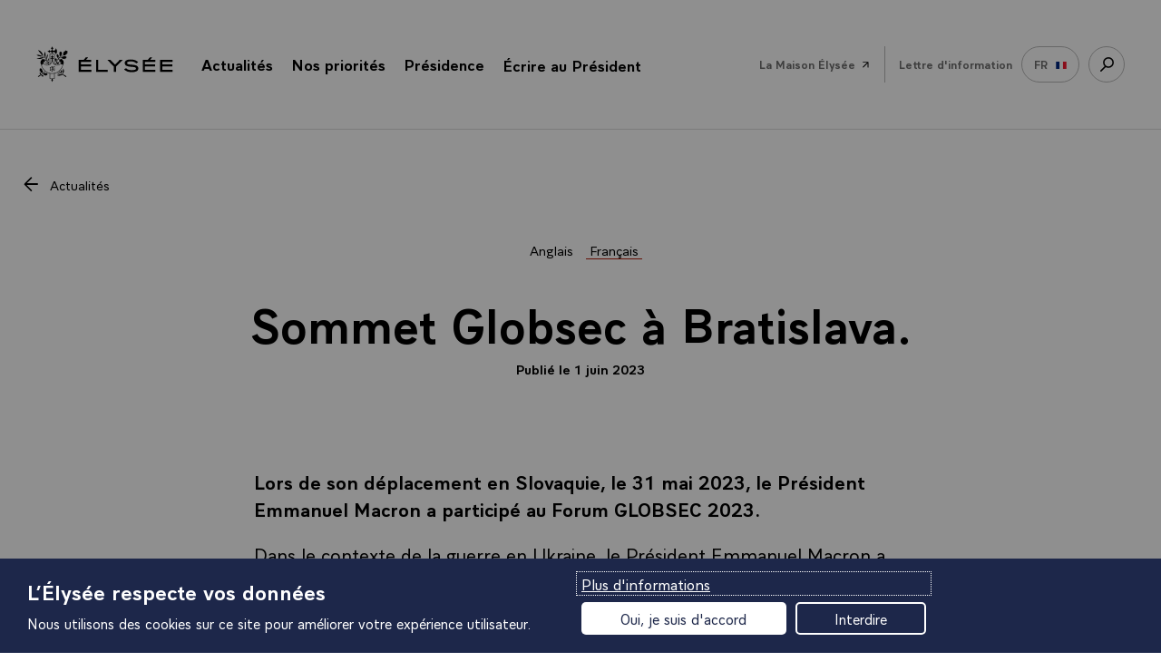

--- FILE ---
content_type: text/html; charset=UTF-8
request_url: https://www.elysee.fr/emmanuel-macron/2023/06/01/sommet-globsec-a-bratislava
body_size: 71946
content:
<!DOCTYPE html>
<html lang="fr">
<head>
    <title>Sommet Globsec à Bratislava. | Élysée</title>
    <meta charset="UTF-8" />
    <meta http-equiv="X-UA-Compatible" content="IE=edge">
    <meta name="viewport" content="width=device-width,initial-scale=1,shrink-to-fit=no">
    <meta name="img:fallback" content="https://www.elysee.fr/front/images/elysee-static-fallback.f97449da.jpg" />

                
    
    <meta name="description" content="Lors de son déplacement en Slovaquie, le 31 mai 2023, le Président Emmanuel Macron a participé au Forum GLOBSEC 2023." />
    <meta name="keywords" content="discours,europe,international,europe,défense,slovaquie" />


            <meta property="og:site_name" content="elysee.fr" />
                <meta property="og:title" content="Sommet Globsec à Bratislava." />
                <meta property="og:description" content="Lors de son déplacement en Slovaquie, le 31 mai 2023, le Président Emmanuel Macron a participé au Forum GLOBSEC 2023." />
                <meta property="og:url" content="https://www.elysee.fr/emmanuel-macron/2023/06/01/sommet-globsec-a-bratislava" />
                <meta property="og:image" content="https://www.elysee.fr/cdn-cgi/image/format=auto%2Cquality=100%2Cwidth=800%2Cheight=420%2Ctrim=100%3B0%3B91%3B0/images/default/0001/14/d4c141feea273fa7e8545532754a0e4ac3ffef73.jpg" />
                <meta property="og:image:width" content="800" />
                <meta property="og:image:height" content="420" />
                <meta property="og:image:type" content="image/jpeg" />
                <meta property="og:type" content="article" />
                <meta property="og:article:section" content="Discours" />
                <meta property="og:article:published_time" content="2023-06-01T11:40:00+02:00" />
                <meta property="og:article:tag" content="Europe" />
                <meta property="og:article:tag" content="International" />
                <meta property="og:article:tag" content="Europe" />
                <meta property="og:article:tag" content="défense" />
                <meta property="og:article:tag" content="Slovaquie" />
                <meta property="fb:app_id" content="1909469016027588" />
                <meta property="fb:page_id" content="285829565349" />
                <meta name="twitter:card" content="summary_large_image" />
                <meta name="twitter:site" content="@elysee" />
                <meta name="twitter:url" content="https://www.elysee.fr/emmanuel-macron/2023/06/01/sommet-globsec-a-bratislava" />
                <meta name="twitter:title" content="Sommet Globsec à Bratislava." />
                <meta name="twitter:description" content="Lors de son déplacement en Slovaquie, le 31 mai 2023, le Président Emmanuel Macron a participé au Forum GLOBSEC 2023." />
                <meta name="twitter:image" content="https://www.elysee.fr/cdn-cgi/image/format=auto%2Cquality=100%2Cwidth=800%2Cheight=420%2Ctrim=100%3B0%3B91%3B0/images/default/0001/14/d4c141feea273fa7e8545532754a0e4ac3ffef73.jpg" />
    
    

    <link rel="canonical" href="https://www.elysee.fr/emmanuel-macron/2023/06/01/sommet-globsec-a-bratislava" />
            <link rel="alternate" hreflang="en" href="https://www.elysee.fr/en/emmanuel-macron/2023/06/01/globsec-summit-in-bratislava" />
            <link rel="alternate" hreflang="fr" href="https://www.elysee.fr/emmanuel-macron/2023/06/01/sommet-globsec-a-bratislava" />
    

            <link rel="apple-touch-icon" sizes="57x57" href="https://www.elysee.fr/front/images/apple-icon-57x57.3d97d7b5.png">
<link rel="apple-touch-icon" sizes="60x60" href="https://www.elysee.fr/front/images/apple-icon-60x60.7ee1f17a.png">
<link rel="apple-touch-icon" sizes="72x72" href="https://www.elysee.fr/front/images/apple-icon-72x72.cf49cea6.png">
<link rel="apple-touch-icon" sizes="76x76" href="https://www.elysee.fr/front/images/apple-icon-76x76.f87e41c6.png">
<link rel="apple-touch-icon" sizes="114x114" href="https://www.elysee.fr/front/images/apple-icon-114x114.72e0a762.png">
<link rel="apple-touch-icon" sizes="120x120" href="https://www.elysee.fr/front/images/apple-icon-120x120.0f61001b.png">
<link rel="apple-touch-icon" sizes="144x144" href="https://www.elysee.fr/front/images/apple-icon-144x144.a7ce02ab.png">
<link rel="apple-touch-icon" sizes="152x152" href="https://www.elysee.fr/front/images/apple-icon-152x152.55189bb1.png">
<link rel="apple-touch-icon" sizes="180x180" href="https://www.elysee.fr/front/images/apple-icon-180x180.5b254294.png">
<link rel="icon" type="image/png" sizes="192x192"  href="https://www.elysee.fr/front/images/android-icon-192x192.f7720d6c.png">
<link rel="icon" type="image/png" sizes="32x32" href="https://www.elysee.fr/front/images/favicon-32x32.9d32b752.png">
<link rel="icon" type="image/png" sizes="96x96" href="https://www.elysee.fr/front/images/favicon-96x96.891a4487.png">
<link rel="icon" type="image/png" sizes="16x16" href="https://www.elysee.fr/front/images/favicon-16x16.b7bd2287.png">
<meta name="msapplication-TileColor" content="#ffffff">
<meta name="msapplication-TileImage" content="https://www.elysee.fr/front/images/ms-icon-144x144.a7ce02ab.png">
<meta name="theme-color" content="#ffffff">    
                <link rel="preload" as="style" href="https://www.elysee.fr/front/css/fonts.03da62f5.css">
        <link rel="stylesheet" href="https://www.elysee.fr/front/css/app.e072179f.css">
        <link rel="stylesheet" href="https://www.elysee.fr/front/css/fonts.03da62f5.css" media="print" onload="this.onload=null;this.removeAttribute('media');" />
        <noscript>
            <link rel="stylesheet" href="https://www.elysee.fr/front/css/fonts.03da62f5.css">
        </noscript>
    
                    
    </head>
<body class="theme-default" data-spy="scroll" data-target="#myScrollspy" data-offset="15">

    
    <div id="algolia-data"
        data-algolia-app-id="3TZAU2BNPU"
data-algolia-search-api-key="8e0c38ebae1abf95eca8ea6795ddcab8"
data-algolia-prefix="prod"
data-algolia-enabled-tabs="[&quot;all&quot;,&quot;agenda&quot;,&quot;videos&quot;,&quot;photos&quot;]"
data-algolia-search-label="search.label"
data-algolia-spaces="[&quot;&Eacute;lys&eacute;e&quot;,&quot;G7&quot;]"
data-algolia-isFilters="true"

    ></div>


    <ul id="nav-access" class="list-links list-links--horizontal">
        <li><a href="#main" class="link list-links-item">Accéder au contenu principal</a></li>
        <li><a href="#search-link" class="link list-links-item">Accéder à la recherche</a></li>
    </ul>

    <div class="print-logo">
        <svg aria-hidden="true" height="50" width="170" focusable="false">
            <use xlink:href="#logo-elysee" />
        </svg>
    </div>
        <nav role="navigation" class="space-h-0 nav container border-bottom  " id="navigation" aria-label="menu principal">
        <div id="navbar" class="sticky-container sticky">
                            <div class="sticky-menu">
                                    <div class="logo">
                        <button type="button" id="menu-burger" aria-expanded="false">
                            <span class="a11y">menu</span>
                            <svg aria-hidden="true" height="16" width="20" focusable="false">
                                <use xlink:href="#symbol-menu" />
                            </svg>
                            <svg aria-hidden="true" height="17" width="18" focusable="false">
                                <use xlink:href="#symbol-cross" />
                            </svg>
                        </button>
                        <a href="/">
                            <span class="a11y">Retour à l’accueil Élysée</span>
                                                        <svg aria-hidden="true" height="70" width="60" focusable="false">
                                <use xlink:href="#symbol-logo-simple" />
                            </svg>
                            <svg aria-hidden="true" height="29" width="180" focusable="false">
                                <use xlink:href="#symbol-elysee" />
                            </svg>
                        </a>
                    </div>
                
                <div class="sub-nav">
                    <div class="sub-nav__content" role="dialog" aria-label="menu" aria-modal="true">
                                                    <ul class="bannerMenu-list d-md-none">
                                <li>
                                    <button data-flip="false" data-offset="10,20" type="button" id="menu-actu" data-toggle="menu-panel-btn" class="bannerMenu-btn menuBtn">
                                        <span>Actualités</span>
                                        <svg class="link--svg link--chevron own-color" aria-hidden="true" width="10" height="16" viewbox="0 0 10 16" focusable="false">
                                            <use xlink:href="#chevron-right" />
                                        </svg>
                                    </button>
                                    <div id="menu-actu-content" class="menuPanel-wrapper" x-placement="bottom" data-menu-panel="menu-actu">
                                        <div class="menuList" id="header-actualities">
                                            
<div class="menuList-panel headerMenu-panel">
    <button class="menuList-back d-md-none" data-menu-close="menu-actu" id="submenu-actu">
        <svg aria-hidden="true" focusable="false" class="own-color">
            <use xlink:href="#chevron-right"/>
        </svg>
        Actualités
    </button>
    <p class="menuList-linkContainer">
        <a href="/toutes-les-actualites"
           class="menuList-link">
            <span>Toute l&#039;actualité</span>
            <svg aria-hidden="true" focusable="false" class="own-color">
                <use xlink:href="#symbol-fleche"/>
            </svg>
        </a>
    </p>
    <h2 class="menuList-title c-red">Derniers articles</h2>
    <ul class="menuList-list">
                    <li class="menuList-item">
                <a class="menuList-item-link" href="https://www.elysee.fr/emmanuel-macron/2026/01/20/deplacement-au-forum-economique-mondial-de-davos">
                                <img src="https://www.elysee.fr/cdn-cgi/image/format=auto%2Cquality=100%2Cwidth=60%2Cheight=30%2Ctrim=8%3B0%3B8%3B0%2Cfit=cover/images/default/0001/03/74c420eaa4da27b496d03f305aca10044eb70634.jpeg" srcset="https://www.elysee.fr/cdn-cgi/image/format=auto%2Cquality=100%2Cwidth=60%2Cheight=30%2Ctrim=8%3B0%3B8%3B0%2Cfit=cover/images/default/0001/03/74c420eaa4da27b496d03f305aca10044eb70634.jpeg 1x, https://www.elysee.fr/cdn-cgi/image/format=auto%2Cquality=100%2Cwidth=120%2Cheight=60%2Ctrim=8%3B0%3B8%3B0%2Cfit=cover/images/default/0001/03/74c420eaa4da27b496d03f305aca10044eb70634.jpeg 2x" class="menuList-item-img menuList-item-img--big space-right b-raduis" alt="" loading="lazy"/>
    
                    <p>
                        Déplacement au Forum économique mondial de Davos.
                    </p>
                </a>
            </li>
                    <li class="menuList-item">
                <a class="menuList-item-link" href="https://www.elysee.fr/emmanuel-macron/2026/01/19/compte-rendu-du-conseil-des-ministres-du-19-janvier-2026">
                                <img src="https://www.elysee.fr/cdn-cgi/image/format=auto%2Cquality=100%2Cwidth=60%2Cheight=30%2Ctrim=783%3B0%3B0%3B0%2Cfit=cover/images/default/0001/13/4639199153ef43d5158cc497d3baf0b6412beec5.jpg" srcset="https://www.elysee.fr/cdn-cgi/image/format=auto%2Cquality=100%2Cwidth=60%2Cheight=30%2Ctrim=783%3B0%3B0%3B0%2Cfit=cover/images/default/0001/13/4639199153ef43d5158cc497d3baf0b6412beec5.jpg 1x, https://www.elysee.fr/cdn-cgi/image/format=auto%2Cquality=100%2Cwidth=120%2Cheight=60%2Ctrim=783%3B0%3B0%3B0%2Cfit=cover/images/default/0001/13/4639199153ef43d5158cc497d3baf0b6412beec5.jpg 2x" class="menuList-item-img menuList-item-img--big space-right b-raduis" alt="2022-07-07 (2236780) Elysée, conseil des ministres" loading="lazy"/>
    
                    <p>
                        Compte rendu du conseil des ministres du 19 janvier 2026.
                    </p>
                </a>
            </li>
                    <li class="menuList-item">
                <a class="menuList-item-link" href="https://www.elysee.fr/emmanuel-macron/2026/01/19/signature-de-laccord-elysee-oudinot">
                                <img src="https://www.elysee.fr/cdn-cgi/image/format=auto%2Cquality=100%2Cwidth=60%2Cheight=30%2Ctrim=291%3B0%3B13%3B0%2Cfit=cover/images/default/0001/19/ca3e955b65c76fb3f2ca5e20c5d84815a963424e.jpg" srcset="https://www.elysee.fr/cdn-cgi/image/format=auto%2Cquality=100%2Cwidth=60%2Cheight=30%2Ctrim=291%3B0%3B13%3B0%2Cfit=cover/images/default/0001/19/ca3e955b65c76fb3f2ca5e20c5d84815a963424e.jpg 1x, https://www.elysee.fr/cdn-cgi/image/format=auto%2Cquality=100%2Cwidth=120%2Cheight=60%2Ctrim=291%3B0%3B13%3B0%2Cfit=cover/images/default/0001/19/ca3e955b65c76fb3f2ca5e20c5d84815a963424e.jpg 2x" class="menuList-item-img menuList-item-img--big space-right b-raduis" alt="" loading="lazy"/>
    
                    <p>
                        Signature de l&#039;accord Elysée - Oudinot.
                    </p>
                </a>
            </li>
            </ul>
    <span class="border-bottom-lightgrey"></span>
                    <div id="header-agenda2">
                            <p class="menuList-linkContainer space-bottom-30">
                    <a id="go-to-today-event" href="/agenda" class="menuList-link headerMenu-link w-100">
                        <span>Ouvrir l&#039;agenda</span>
                        <svg aria-hidden="true" focusable="false" class="own-color">
                            <use xlink:href="#symbol-fleche"/>
                        </svg>
                    </a>
                </p>
                    </div>
    </div>
                                        </div>
                                    </div>
                                </li>
                                                                                                <li>
                                    <button data-flip="false" type="button" id="menu-priority" data-toggle="menu-panel-btn" aria-expanded="false" class="bannerMenu-btn menuBtn">
                                        <span>Nos priorités</span>
                                        <svg class="link--svg link--chevron own-color" aria-hidden="true" width="10" height="16" viewbox="0 0 10 16" focusable="false">
                                            <use xlink:href="#chevron-right" />
                                        </svg>
                                    </button>
                                    <div id="menu-priority-content" class="menuPanel-wrapper" x-placement="bottom" data-menu-panel="menu-priority">
                                        <div class="menuList" id="header-priority">
                                            
<div class="menuList-panel headerMenu-panel">
    <button class="menuList-back d-md-none" data-menu-close="menu-priority" id="submenu-priority">
        <svg aria-hidden="true" focusable="false" class="own-color">
            <use xlink:href="#chevron-right"/>
        </svg>
        Nos priorités
    </button>
    <h2 class="menuList-title c-red with-arrow">Les priorités de la présidence</h2>
    <ul class="menuList-list">
                                                                                                                <li class="menuList-item">
                    <a class="menuList-item-link with-arrow" href="/emmanuel-macron/objectif-plein-emploi">
                        <div class="d-flex align-items-center">
                                        <img src="https://www.elysee.fr/cdn-cgi/image/format=auto%2Cquality=100%2Cwidth=60%2Cheight=30%2Ctrim=126%3B103%3B79%3B0%2Cfit=cover/images/default/0001/09/7b62556fb2d6b7672134733a73ab6ae17d38137d.png" srcset="https://www.elysee.fr/cdn-cgi/image/format=auto%2Cquality=100%2Cwidth=60%2Cheight=30%2Ctrim=126%3B103%3B79%3B0%2Cfit=cover/images/default/0001/09/7b62556fb2d6b7672134733a73ab6ae17d38137d.png 1x, https://www.elysee.fr/cdn-cgi/image/format=auto%2Cquality=100%2Cwidth=120%2Cheight=60%2Ctrim=126%3B103%3B79%3B0%2Cfit=cover/images/default/0001/09/7b62556fb2d6b7672134733a73ab6ae17d38137d.png 2x" class="menuList-item-img menuList-item-img--big space-right b-raduis" alt="" loading="lazy"/>
    
                            <p>
                                Objectif plein emploi
                            </p>
                        </div>
                        <div>
                            <svg aria-hidden="true" focusable="false" class="own-color">
                                <use xlink:href="#symbol-fleche"/>
                            </svg>
                        </div>
                    </a>
                </li>
                                                                                                                    <li class="menuList-item">
                    <a class="menuList-item-link with-arrow" href="/emmanuel-macron/liberte-egalite-fraternite-au-coeur-des-services-publics">
                        <div class="d-flex align-items-center">
                                        <img src="https://www.elysee.fr/cdn-cgi/image/format=auto%2Cquality=100%2Cwidth=60%2Cheight=30%2Ctrim=203%3B0%3B100%3B0%2Cfit=cover/images/default/0001/16/8e70afceb368251b14b9cef5af9ffa5a5124363f.jpg" srcset="https://www.elysee.fr/cdn-cgi/image/format=auto%2Cquality=100%2Cwidth=60%2Cheight=30%2Ctrim=203%3B0%3B100%3B0%2Cfit=cover/images/default/0001/16/8e70afceb368251b14b9cef5af9ffa5a5124363f.jpg 1x, https://www.elysee.fr/cdn-cgi/image/format=auto%2Cquality=100%2Cwidth=120%2Cheight=60%2Ctrim=203%3B0%3B100%3B0%2Cfit=cover/images/default/0001/16/8e70afceb368251b14b9cef5af9ffa5a5124363f.jpg 2x" class="menuList-item-img menuList-item-img--big space-right b-raduis" alt="" loading="lazy"/>
    
                            <p>
                                Progrès et service public
                            </p>
                        </div>
                        <div>
                            <svg aria-hidden="true" focusable="false" class="own-color">
                                <use xlink:href="#symbol-fleche"/>
                            </svg>
                        </div>
                    </a>
                </li>
                                                                                                                    <li class="menuList-item">
                    <a class="menuList-item-link with-arrow" href="/emmanuel-macron/ecologie">
                        <div class="d-flex align-items-center">
                                        <img src="https://www.elysee.fr/cdn-cgi/image/format=auto%2Cquality=100%2Cwidth=60%2Cheight=30%2Ctrim=1089%3B719%3B315%3B396%2Cfit=cover/images/default/0001/09/490da5b5945b6bb8e5d459587758856b1d05f83c.jpeg" srcset="https://www.elysee.fr/cdn-cgi/image/format=auto%2Cquality=100%2Cwidth=60%2Cheight=30%2Ctrim=1089%3B719%3B315%3B396%2Cfit=cover/images/default/0001/09/490da5b5945b6bb8e5d459587758856b1d05f83c.jpeg 1x, https://www.elysee.fr/cdn-cgi/image/format=auto%2Cquality=100%2Cwidth=120%2Cheight=60%2Ctrim=1089%3B719%3B315%3B396%2Cfit=cover/images/default/0001/09/490da5b5945b6bb8e5d459587758856b1d05f83c.jpeg 2x" class="menuList-item-img menuList-item-img--big space-right b-raduis" alt="" loading="lazy"/>
    
                            <p>
                                Ecologie, combat du siècle
                            </p>
                        </div>
                        <div>
                            <svg aria-hidden="true" focusable="false" class="own-color">
                                <use xlink:href="#symbol-fleche"/>
                            </svg>
                        </div>
                    </a>
                </li>
                                                                                                                    <li class="menuList-item">
                    <a class="menuList-item-link with-arrow" href="/emmanuel-macron/bilan-de-laction-europeenne-du-president-de-la-republique">
                        <div class="d-flex align-items-center">
                                        <img src="https://www.elysee.fr/cdn-cgi/image/format=auto%2Cquality=100%2Cwidth=60%2Cheight=30%2Ctrim=685%3B315%3B548%3B665%2Cfit=cover/images/default/0001/08/41983f5117262699ae7f3e59adc125988db2798d.jpeg" srcset="https://www.elysee.fr/cdn-cgi/image/format=auto%2Cquality=100%2Cwidth=60%2Cheight=30%2Ctrim=685%3B315%3B548%3B665%2Cfit=cover/images/default/0001/08/41983f5117262699ae7f3e59adc125988db2798d.jpeg 1x, https://www.elysee.fr/cdn-cgi/image/format=auto%2Cquality=100%2Cwidth=120%2Cheight=60%2Ctrim=685%3B315%3B548%3B665%2Cfit=cover/images/default/0001/08/41983f5117262699ae7f3e59adc125988db2798d.jpeg 2x" class="menuList-item-img menuList-item-img--big space-right b-raduis" alt="Emmanuel Macron à la sorbonne discours Europe " loading="lazy"/>
    
                            <p>
                                Action européenne
                            </p>
                        </div>
                        <div>
                            <svg aria-hidden="true" focusable="false" class="own-color">
                                <use xlink:href="#symbol-fleche"/>
                            </svg>
                        </div>
                    </a>
                </li>
                        </ul>
</div>
                                        </div>
                                    </div>
                                </li>
                                                                                                <li>
                                    <button data-flip="false" type="button" id="menu-presidence" data-toggle="menu-panel-btn" aria-expanded="false" class="bannerMenu-btn menuBtn">
                                        <span>Présidence</span>
                                        <svg class="link--svg link--chevron own-color" aria-hidden="true" width="10" height="16" viewbox="0 0 10 16" focusable="false">
                                            <use xlink:href="#chevron-right" />
                                        </svg>
                                    </button>
                                    <div id="menu-presidence-content" class="menuPanel-wrapper" x-placement="bottom" data-menu-panel="menu-presidence">
                                        <div class="menuList" id="header-presidence">
                                            


<div class="menuList-panel">
    <button class="menuList-back d-md-none" data-menu-close="menu-presidence" id="submenu-presidence">
        <svg aria-hidden="true" focusable="false" class="own-color">
            <use xlink:href="#chevron-right"/>
        </svg>
        <span class="a11y">Retour - </span>Présidence
    </button>
    <h2 class="menuList-title c-red">Aujourd&#039;hui</h2>
    <ul class="menuList-list">
                            <li class="menuList-item">
            <a class="menuList-item-link justify-content-between" href="/emmanuel-macron">
                <p class="presidence-text">
                    <span class="menuList-item-title">Emmanuel Macron</span>
                    La biographie et le portrait officiel du 8ème président de la Vème République, son rôle, son investiture.
                </p>
                            <img src="https://www.elysee.fr/cdn-cgi/image/format=auto%2Cquality=100%2Cwidth=60%2Cheight=80%2Ctrim=131%3B0%3B68%3B0%2Cfit=cover/images/default/0001/02/cea32b77cc47ad7a0d51c4eb3c8c52e5b87bf9fc.jpeg" srcset="https://www.elysee.fr/cdn-cgi/image/format=auto%2Cquality=100%2Cwidth=60%2Cheight=80%2Ctrim=131%3B0%3B68%3B0%2Cfit=cover/images/default/0001/02/cea32b77cc47ad7a0d51c4eb3c8c52e5b87bf9fc.jpeg 1x, https://www.elysee.fr/cdn-cgi/image/format=auto%2Cquality=100%2Cwidth=120%2Cheight=160%2Ctrim=131%3B0%3B68%3B0%2Cfit=cover/images/default/0001/02/cea32b77cc47ad7a0d51c4eb3c8c52e5b87bf9fc.jpeg 2x" class="menuList-item-img space-left" alt="" loading="lazy"/>
    
            </a>
        </li>
    
                            <li class="menuList-item">
            <a class="menuList-item-link justify-content-between" href="/brigitte-macron">
                <p class="presidence-text">
                    <span class="menuList-item-title">Brigitte Macron</span>
                    Sa biographie et le portrait officiel, ses déplacements et rendez-vous, la charte de transparence.
                </p>
                            <img src="https://www.elysee.fr/cdn-cgi/image/format=auto%2Cquality=100%2Cwidth=60%2Cheight=80%2Ctrim=257%3B0%3B43%3B0/images/default/0001/03/6cf0e901154d4ca8db368f099669ae787e40fa59.jpeg" srcset="https://www.elysee.fr/cdn-cgi/image/format=auto%2Cquality=100%2Cwidth=60%2Cheight=80%2Ctrim=257%3B0%3B43%3B0/images/default/0001/03/6cf0e901154d4ca8db368f099669ae787e40fa59.jpeg 1x, https://www.elysee.fr/cdn-cgi/image/format=auto%2Cquality=100%2Cwidth=120%2Cheight=160%2Ctrim=257%3B0%3B43%3B0/images/default/0001/03/6cf0e901154d4ca8db368f099669ae787e40fa59.jpeg 2x" class="menuList-item-img space-left" alt="" loading="lazy"/>
    
            </a>
        </li>
    
                            <li class="menuList-item">
            <a class="menuList-item-link justify-content-between" href="/la-presidence/cabinet-du-president-de-la-republique-et-services-de-l-elysee">
                <p class="presidence-text">
                    <span class="menuList-item-title">Équipe du Président</span>
                    Le cabinet, l&#039;État-major, les services de la Présidence de la République.
                </p>
                            <img src="https://www.elysee.fr/cdn-cgi/image/format=auto%2Cquality=100%2Cwidth=60%2Cheight=80%2Ctrim=11%3B1382%3B14%3B1526%2Cfit=cover/images/default/0001/02/13725194d8e971e6cc834a3647368b25bf10e26d.jpeg" srcset="https://www.elysee.fr/cdn-cgi/image/format=auto%2Cquality=100%2Cwidth=60%2Cheight=80%2Ctrim=11%3B1382%3B14%3B1526%2Cfit=cover/images/default/0001/02/13725194d8e971e6cc834a3647368b25bf10e26d.jpeg 1x, https://www.elysee.fr/cdn-cgi/image/format=auto%2Cquality=100%2Cwidth=120%2Cheight=160%2Ctrim=11%3B1382%3B14%3B1526%2Cfit=cover/images/default/0001/02/13725194d8e971e6cc834a3647368b25bf10e26d.jpeg 2x" class="menuList-item-img space-left" alt="" loading="lazy"/>
    
            </a>
        </li>
    
    </ul>
    <ul class="menuList-list">
        <li class="menuList-item">
            <a href="/exposition/transition-ecologique" class="bannerMenu-btn">
                <span>Nos engagements RSE</span>
                <svg aria-hidden="true" focusable="false" class="own-color" width="23" height="16">
                    <use xlink:href="#symbol-fleche"/>
                </svg>
            </a>
        </li>
    </ul>
</div>
<span class="border-bottom-lightgrey d-block d-md-none"></span>
<div class="menuList-panel menuList-panel--alt bg-vanilla">
    <h2 class="menuList-title"><span class="c-red">Hier</span>, 150 ans de la République</h2>
    <ul class="menuList-list">
        <li class="menuList-item">
            <a href="/la-presidence/les-presidents-de-la-republique" class="bannerMenu-btn">
                <span>Les présidents depuis 1848</span>
                <svg aria-hidden="true" focusable="false" class="own-color" width="23" height="16">
                    <use xlink:href="#symbol-fleche"/>
                </svg>
            </a>
        </li>
                        <li class="menuList-item">
            <a href="/la-presidence/les-institutions-de-la-cinquieme-republique" class="bannerMenu-btn">
                <span>Les institutions</span>
                <svg aria-hidden="true" focusable="false" class="own-color" width="23" height="16">
                    <use xlink:href="#symbol-fleche"/>
                </svg>
            </a>
        </li>
                                <li class="menuList-item">
            <a href="/la-presidence/les-textes-fondateurs" class="bannerMenu-btn">
                <span>Les textes fondateurs</span>
                <svg aria-hidden="true" focusable="false" class="own-color" width="23" height="16">
                    <use xlink:href="#symbol-fleche"/>
                </svg>
            </a>
        </li>
                                <li class="menuList-item space-bottom-s">
            <a href="/la-presidence/les-symboles-de-la-republique-francaise" class="bannerMenu-btn">
                <span>Les symboles</span>
                <svg aria-hidden="true" focusable="false" class="own-color" width="23" height="16">
                    <use xlink:href="#symbol-fleche"/>
                </svg>
            </a>
        </li>
                                            <span class="border-bottom-lightgrey d-md-none"></span>
            <li class="menuList-item space_cultural">
                <a class="menuList-item-link justify-content-between align-items-start" href="/exposition/patrimoine">
                    <p class="presidence-text">
                        <span class="menuList-item-title">Patrimoine</span>
                        Histoire des résidences présidentielles
                    </p>
                                        <img src="https://www.elysee.fr/front/images/patrimoine-img.f7dd6d64.png" srcset="https://www.elysee.fr/front/images/patrimoine-img.f7dd6d64.png 1x" alt="" loading="lazy"/>
                </a>
            </li>
            </ul>
</div>

                                        </div>
                                    </div>
                                </li>
                                <li>
                                                                                                            <p class="h-100 m-b-n">
                                        <a href="/ecrire-au-president-de-la-republique/" class="bannerMenu-btn menuBtn">
                                            <span>Écrire au Président</span>
                                            <svg class="link--svg link--chevron own-color" aria-hidden="true" width="23" height="16" viewbox="0 0 20 14" focusable="false">
                                                <use xlink:href="#symbol-fleche" />
                                            </svg>
                                        </a>
                                    </p>
                                                                                                        </li>
                                <li class="border-top">
                                    <p class="h-100 m-b-n">
                                        <a class="bannerMenu-btn menuBtn" href="/maison-elysee">
                                            <span class="c-grey ff-primary" style="font-weight:400">La Maison Élysée</span>
                                            <svg aria-hidden="true" focusable="false" width="22" height="22">
                                                <use xlink:href="#symbol-arrow-45"></use>
                                            </svg>
                                        </a>
                                    </p>
                                </li>
                            </ul>
                            <ul class="list-links list-links--horizontal list-links--menu d-none d-md-flex">
                                <li class="p-relative">
                                    <button data-flip="false" type="button" id="menu-actu2" data-toggle="dropdown" aria-expanded="false" class="anchor link--reverse">
                                        <span>Actualités</span>
                                        <span class="badge">
                                            <svg class="link--svg link--chevron own-color" aria-hidden="true" width="12" height="7" viewbox="0 0 12 7" focusable="false">
                                                <use xlink:href="#symbol-icon-arrow-bottom" />
                                            </svg>
                                        </span>
                                    </button>
                                    <div id="menu-actu2-content" x-placement="bottom" class="dropdown-menu-center dropdown-menu bg-white">
                                        <div class="arrow"></div>
                                        <div class="menuList" id="header-actualities2">
                                            
<div class="menuList-panel headerMenu-panel">
    <button class="menuList-back d-md-none" data-menu-close="menu-actu" id="submenu-actu">
        <svg aria-hidden="true" focusable="false" class="own-color">
            <use xlink:href="#chevron-right"/>
        </svg>
        Actualités
    </button>
    <p class="menuList-linkContainer">
        <a href="/toutes-les-actualites"
           class="menuList-link">
            <span>Toute l&#039;actualité</span>
            <svg aria-hidden="true" focusable="false" class="own-color">
                <use xlink:href="#symbol-fleche"/>
            </svg>
        </a>
    </p>
    <h2 class="menuList-title c-red">Derniers articles</h2>
    <ul class="menuList-list">
                    <li class="menuList-item">
                <a class="menuList-item-link" href="https://www.elysee.fr/emmanuel-macron/2026/01/20/deplacement-au-forum-economique-mondial-de-davos">
                                <img src="https://www.elysee.fr/cdn-cgi/image/format=auto%2Cquality=100%2Cwidth=60%2Cheight=30%2Ctrim=8%3B0%3B8%3B0%2Cfit=cover/images/default/0001/03/74c420eaa4da27b496d03f305aca10044eb70634.jpeg" srcset="https://www.elysee.fr/cdn-cgi/image/format=auto%2Cquality=100%2Cwidth=60%2Cheight=30%2Ctrim=8%3B0%3B8%3B0%2Cfit=cover/images/default/0001/03/74c420eaa4da27b496d03f305aca10044eb70634.jpeg 1x, https://www.elysee.fr/cdn-cgi/image/format=auto%2Cquality=100%2Cwidth=120%2Cheight=60%2Ctrim=8%3B0%3B8%3B0%2Cfit=cover/images/default/0001/03/74c420eaa4da27b496d03f305aca10044eb70634.jpeg 2x" class="menuList-item-img menuList-item-img--big space-right b-raduis" alt="" loading="lazy"/>
    
                    <p>
                        Déplacement au Forum économique mondial de Davos.
                    </p>
                </a>
            </li>
                    <li class="menuList-item">
                <a class="menuList-item-link" href="https://www.elysee.fr/emmanuel-macron/2026/01/19/compte-rendu-du-conseil-des-ministres-du-19-janvier-2026">
                                <img src="https://www.elysee.fr/cdn-cgi/image/format=auto%2Cquality=100%2Cwidth=60%2Cheight=30%2Ctrim=783%3B0%3B0%3B0%2Cfit=cover/images/default/0001/13/4639199153ef43d5158cc497d3baf0b6412beec5.jpg" srcset="https://www.elysee.fr/cdn-cgi/image/format=auto%2Cquality=100%2Cwidth=60%2Cheight=30%2Ctrim=783%3B0%3B0%3B0%2Cfit=cover/images/default/0001/13/4639199153ef43d5158cc497d3baf0b6412beec5.jpg 1x, https://www.elysee.fr/cdn-cgi/image/format=auto%2Cquality=100%2Cwidth=120%2Cheight=60%2Ctrim=783%3B0%3B0%3B0%2Cfit=cover/images/default/0001/13/4639199153ef43d5158cc497d3baf0b6412beec5.jpg 2x" class="menuList-item-img menuList-item-img--big space-right b-raduis" alt="2022-07-07 (2236780) Elysée, conseil des ministres" loading="lazy"/>
    
                    <p>
                        Compte rendu du conseil des ministres du 19 janvier 2026.
                    </p>
                </a>
            </li>
                    <li class="menuList-item">
                <a class="menuList-item-link" href="https://www.elysee.fr/emmanuel-macron/2026/01/19/signature-de-laccord-elysee-oudinot">
                                <img src="https://www.elysee.fr/cdn-cgi/image/format=auto%2Cquality=100%2Cwidth=60%2Cheight=30%2Ctrim=291%3B0%3B13%3B0%2Cfit=cover/images/default/0001/19/ca3e955b65c76fb3f2ca5e20c5d84815a963424e.jpg" srcset="https://www.elysee.fr/cdn-cgi/image/format=auto%2Cquality=100%2Cwidth=60%2Cheight=30%2Ctrim=291%3B0%3B13%3B0%2Cfit=cover/images/default/0001/19/ca3e955b65c76fb3f2ca5e20c5d84815a963424e.jpg 1x, https://www.elysee.fr/cdn-cgi/image/format=auto%2Cquality=100%2Cwidth=120%2Cheight=60%2Ctrim=291%3B0%3B13%3B0%2Cfit=cover/images/default/0001/19/ca3e955b65c76fb3f2ca5e20c5d84815a963424e.jpg 2x" class="menuList-item-img menuList-item-img--big space-right b-raduis" alt="" loading="lazy"/>
    
                    <p>
                        Signature de l&#039;accord Elysée - Oudinot.
                    </p>
                </a>
            </li>
            </ul>
    <span class="border-bottom-lightgrey"></span>
                    <div id="header-agenda2">
                            <p class="menuList-linkContainer space-bottom-30">
                    <a id="go-to-today-event" href="/agenda" class="menuList-link headerMenu-link w-100">
                        <span>Ouvrir l&#039;agenda</span>
                        <svg aria-hidden="true" focusable="false" class="own-color">
                            <use xlink:href="#symbol-fleche"/>
                        </svg>
                    </a>
                </p>
                    </div>
    </div>
                                        </div>
                                    </div>
                                </li>
                                                                                                <li class="p-relative">
                                    <button data-flip="false" type="button" id="menu-priority2" data-toggle="dropdown" aria-expanded="false" class="anchor link--reverse">
                                        <span>Nos priorités</span>
                                        <span class="badge">
                                            <svg class="link--svg link--chevron own-color" aria-hidden="true" width="12" height="7" viewbox="0 0 12 7" focusable="false">
                                                <use xlink:href="#symbol-icon-arrow-bottom" />
                                            </svg>
                                        </span>
                                    </button>
                                    <div id="menu-priority2-content" x-placement="bottom" class="dropdown-menu-center dropdown-menu bg-white">
                                        <div class="arrow"></div>
                                        <div class="menuList" id="header-priority2">
                                            
<div class="menuList-panel headerMenu-panel">
    <button class="menuList-back d-md-none" data-menu-close="menu-priority" id="submenu-priority">
        <svg aria-hidden="true" focusable="false" class="own-color">
            <use xlink:href="#chevron-right"/>
        </svg>
        Nos priorités
    </button>
    <h2 class="menuList-title c-red with-arrow">Les priorités de la présidence</h2>
    <ul class="menuList-list">
                                                                                                                <li class="menuList-item">
                    <a class="menuList-item-link with-arrow" href="/emmanuel-macron/objectif-plein-emploi">
                        <div class="d-flex align-items-center">
                                        <img src="https://www.elysee.fr/cdn-cgi/image/format=auto%2Cquality=100%2Cwidth=60%2Cheight=30%2Ctrim=126%3B103%3B79%3B0%2Cfit=cover/images/default/0001/09/7b62556fb2d6b7672134733a73ab6ae17d38137d.png" srcset="https://www.elysee.fr/cdn-cgi/image/format=auto%2Cquality=100%2Cwidth=60%2Cheight=30%2Ctrim=126%3B103%3B79%3B0%2Cfit=cover/images/default/0001/09/7b62556fb2d6b7672134733a73ab6ae17d38137d.png 1x, https://www.elysee.fr/cdn-cgi/image/format=auto%2Cquality=100%2Cwidth=120%2Cheight=60%2Ctrim=126%3B103%3B79%3B0%2Cfit=cover/images/default/0001/09/7b62556fb2d6b7672134733a73ab6ae17d38137d.png 2x" class="menuList-item-img menuList-item-img--big space-right b-raduis" alt="" loading="lazy"/>
    
                            <p>
                                Objectif plein emploi
                            </p>
                        </div>
                        <div>
                            <svg aria-hidden="true" focusable="false" class="own-color">
                                <use xlink:href="#symbol-fleche"/>
                            </svg>
                        </div>
                    </a>
                </li>
                                                                                                                    <li class="menuList-item">
                    <a class="menuList-item-link with-arrow" href="/emmanuel-macron/liberte-egalite-fraternite-au-coeur-des-services-publics">
                        <div class="d-flex align-items-center">
                                        <img src="https://www.elysee.fr/cdn-cgi/image/format=auto%2Cquality=100%2Cwidth=60%2Cheight=30%2Ctrim=203%3B0%3B100%3B0%2Cfit=cover/images/default/0001/16/8e70afceb368251b14b9cef5af9ffa5a5124363f.jpg" srcset="https://www.elysee.fr/cdn-cgi/image/format=auto%2Cquality=100%2Cwidth=60%2Cheight=30%2Ctrim=203%3B0%3B100%3B0%2Cfit=cover/images/default/0001/16/8e70afceb368251b14b9cef5af9ffa5a5124363f.jpg 1x, https://www.elysee.fr/cdn-cgi/image/format=auto%2Cquality=100%2Cwidth=120%2Cheight=60%2Ctrim=203%3B0%3B100%3B0%2Cfit=cover/images/default/0001/16/8e70afceb368251b14b9cef5af9ffa5a5124363f.jpg 2x" class="menuList-item-img menuList-item-img--big space-right b-raduis" alt="" loading="lazy"/>
    
                            <p>
                                Progrès et service public
                            </p>
                        </div>
                        <div>
                            <svg aria-hidden="true" focusable="false" class="own-color">
                                <use xlink:href="#symbol-fleche"/>
                            </svg>
                        </div>
                    </a>
                </li>
                                                                                                                    <li class="menuList-item">
                    <a class="menuList-item-link with-arrow" href="/emmanuel-macron/ecologie">
                        <div class="d-flex align-items-center">
                                        <img src="https://www.elysee.fr/cdn-cgi/image/format=auto%2Cquality=100%2Cwidth=60%2Cheight=30%2Ctrim=1089%3B719%3B315%3B396%2Cfit=cover/images/default/0001/09/490da5b5945b6bb8e5d459587758856b1d05f83c.jpeg" srcset="https://www.elysee.fr/cdn-cgi/image/format=auto%2Cquality=100%2Cwidth=60%2Cheight=30%2Ctrim=1089%3B719%3B315%3B396%2Cfit=cover/images/default/0001/09/490da5b5945b6bb8e5d459587758856b1d05f83c.jpeg 1x, https://www.elysee.fr/cdn-cgi/image/format=auto%2Cquality=100%2Cwidth=120%2Cheight=60%2Ctrim=1089%3B719%3B315%3B396%2Cfit=cover/images/default/0001/09/490da5b5945b6bb8e5d459587758856b1d05f83c.jpeg 2x" class="menuList-item-img menuList-item-img--big space-right b-raduis" alt="" loading="lazy"/>
    
                            <p>
                                Ecologie, combat du siècle
                            </p>
                        </div>
                        <div>
                            <svg aria-hidden="true" focusable="false" class="own-color">
                                <use xlink:href="#symbol-fleche"/>
                            </svg>
                        </div>
                    </a>
                </li>
                                                                                                                    <li class="menuList-item">
                    <a class="menuList-item-link with-arrow" href="/emmanuel-macron/bilan-de-laction-europeenne-du-president-de-la-republique">
                        <div class="d-flex align-items-center">
                                        <img src="https://www.elysee.fr/cdn-cgi/image/format=auto%2Cquality=100%2Cwidth=60%2Cheight=30%2Ctrim=685%3B315%3B548%3B665%2Cfit=cover/images/default/0001/08/41983f5117262699ae7f3e59adc125988db2798d.jpeg" srcset="https://www.elysee.fr/cdn-cgi/image/format=auto%2Cquality=100%2Cwidth=60%2Cheight=30%2Ctrim=685%3B315%3B548%3B665%2Cfit=cover/images/default/0001/08/41983f5117262699ae7f3e59adc125988db2798d.jpeg 1x, https://www.elysee.fr/cdn-cgi/image/format=auto%2Cquality=100%2Cwidth=120%2Cheight=60%2Ctrim=685%3B315%3B548%3B665%2Cfit=cover/images/default/0001/08/41983f5117262699ae7f3e59adc125988db2798d.jpeg 2x" class="menuList-item-img menuList-item-img--big space-right b-raduis" alt="Emmanuel Macron à la sorbonne discours Europe " loading="lazy"/>
    
                            <p>
                                Action européenne
                            </p>
                        </div>
                        <div>
                            <svg aria-hidden="true" focusable="false" class="own-color">
                                <use xlink:href="#symbol-fleche"/>
                            </svg>
                        </div>
                    </a>
                </li>
                        </ul>
</div>
                                        </div>
                                    </div>
                                </li>
                                                                <li class="p-static">
                                    <button data-flip="false" type="button" id="menu-presidence2" data-toggle="dropdown" aria-expanded="false" class="anchor link--reverse">
                                        <span>Présidence</span>
                                        <span class="badge">
                                            <svg class="link--svg link--chevron own-color" aria-hidden="true" width="12" height="7" viewbox="0 0 12 7" focusable="false">
                                                <use xlink:href="#symbol-icon-arrow-bottom" />
                                            </svg>
                                        </span>
                                    </button>
                                    <div x-placement="bottom" class="popper dropdown-menu dropdown-menu-left bg-white">
                                        <div class="popper__arrow" x-arrow></div>
                                        <div class="menuList" id="header-presidence2">
                                            


<div class="menuList-panel">
    <button class="menuList-back d-md-none" data-menu-close="menu-presidence" id="submenu-presidence">
        <svg aria-hidden="true" focusable="false" class="own-color">
            <use xlink:href="#chevron-right"/>
        </svg>
        <span class="a11y">Retour - </span>Présidence
    </button>
    <h2 class="menuList-title c-red">Aujourd&#039;hui</h2>
    <ul class="menuList-list">
                            <li class="menuList-item">
            <a class="menuList-item-link justify-content-between" href="/emmanuel-macron">
                <p class="presidence-text">
                    <span class="menuList-item-title">Emmanuel Macron</span>
                    La biographie et le portrait officiel du 8ème président de la Vème République, son rôle, son investiture.
                </p>
                            <img src="https://www.elysee.fr/cdn-cgi/image/format=auto%2Cquality=100%2Cwidth=60%2Cheight=80%2Ctrim=131%3B0%3B68%3B0%2Cfit=cover/images/default/0001/02/cea32b77cc47ad7a0d51c4eb3c8c52e5b87bf9fc.jpeg" srcset="https://www.elysee.fr/cdn-cgi/image/format=auto%2Cquality=100%2Cwidth=60%2Cheight=80%2Ctrim=131%3B0%3B68%3B0%2Cfit=cover/images/default/0001/02/cea32b77cc47ad7a0d51c4eb3c8c52e5b87bf9fc.jpeg 1x, https://www.elysee.fr/cdn-cgi/image/format=auto%2Cquality=100%2Cwidth=120%2Cheight=160%2Ctrim=131%3B0%3B68%3B0%2Cfit=cover/images/default/0001/02/cea32b77cc47ad7a0d51c4eb3c8c52e5b87bf9fc.jpeg 2x" class="menuList-item-img space-left" alt="" loading="lazy"/>
    
            </a>
        </li>
    
                            <li class="menuList-item">
            <a class="menuList-item-link justify-content-between" href="/brigitte-macron">
                <p class="presidence-text">
                    <span class="menuList-item-title">Brigitte Macron</span>
                    Sa biographie et le portrait officiel, ses déplacements et rendez-vous, la charte de transparence.
                </p>
                            <img src="https://www.elysee.fr/cdn-cgi/image/format=auto%2Cquality=100%2Cwidth=60%2Cheight=80%2Ctrim=257%3B0%3B43%3B0/images/default/0001/03/6cf0e901154d4ca8db368f099669ae787e40fa59.jpeg" srcset="https://www.elysee.fr/cdn-cgi/image/format=auto%2Cquality=100%2Cwidth=60%2Cheight=80%2Ctrim=257%3B0%3B43%3B0/images/default/0001/03/6cf0e901154d4ca8db368f099669ae787e40fa59.jpeg 1x, https://www.elysee.fr/cdn-cgi/image/format=auto%2Cquality=100%2Cwidth=120%2Cheight=160%2Ctrim=257%3B0%3B43%3B0/images/default/0001/03/6cf0e901154d4ca8db368f099669ae787e40fa59.jpeg 2x" class="menuList-item-img space-left" alt="" loading="lazy"/>
    
            </a>
        </li>
    
                            <li class="menuList-item">
            <a class="menuList-item-link justify-content-between" href="/la-presidence/cabinet-du-president-de-la-republique-et-services-de-l-elysee">
                <p class="presidence-text">
                    <span class="menuList-item-title">Équipe du Président</span>
                    Le cabinet, l&#039;État-major, les services de la Présidence de la République.
                </p>
                            <img src="https://www.elysee.fr/cdn-cgi/image/format=auto%2Cquality=100%2Cwidth=60%2Cheight=80%2Ctrim=11%3B1382%3B14%3B1526%2Cfit=cover/images/default/0001/02/13725194d8e971e6cc834a3647368b25bf10e26d.jpeg" srcset="https://www.elysee.fr/cdn-cgi/image/format=auto%2Cquality=100%2Cwidth=60%2Cheight=80%2Ctrim=11%3B1382%3B14%3B1526%2Cfit=cover/images/default/0001/02/13725194d8e971e6cc834a3647368b25bf10e26d.jpeg 1x, https://www.elysee.fr/cdn-cgi/image/format=auto%2Cquality=100%2Cwidth=120%2Cheight=160%2Ctrim=11%3B1382%3B14%3B1526%2Cfit=cover/images/default/0001/02/13725194d8e971e6cc834a3647368b25bf10e26d.jpeg 2x" class="menuList-item-img space-left" alt="" loading="lazy"/>
    
            </a>
        </li>
    
    </ul>
    <ul class="menuList-list">
        <li class="menuList-item">
            <a href="/exposition/transition-ecologique" class="bannerMenu-btn">
                <span>Nos engagements RSE</span>
                <svg aria-hidden="true" focusable="false" class="own-color" width="23" height="16">
                    <use xlink:href="#symbol-fleche"/>
                </svg>
            </a>
        </li>
    </ul>
</div>
<span class="border-bottom-lightgrey d-block d-md-none"></span>
<div class="menuList-panel menuList-panel--alt bg-vanilla">
    <h2 class="menuList-title"><span class="c-red">Hier</span>, 150 ans de la République</h2>
    <ul class="menuList-list">
        <li class="menuList-item">
            <a href="/la-presidence/les-presidents-de-la-republique" class="bannerMenu-btn">
                <span>Les présidents depuis 1848</span>
                <svg aria-hidden="true" focusable="false" class="own-color" width="23" height="16">
                    <use xlink:href="#symbol-fleche"/>
                </svg>
            </a>
        </li>
                        <li class="menuList-item">
            <a href="/la-presidence/les-institutions-de-la-cinquieme-republique" class="bannerMenu-btn">
                <span>Les institutions</span>
                <svg aria-hidden="true" focusable="false" class="own-color" width="23" height="16">
                    <use xlink:href="#symbol-fleche"/>
                </svg>
            </a>
        </li>
                                <li class="menuList-item">
            <a href="/la-presidence/les-textes-fondateurs" class="bannerMenu-btn">
                <span>Les textes fondateurs</span>
                <svg aria-hidden="true" focusable="false" class="own-color" width="23" height="16">
                    <use xlink:href="#symbol-fleche"/>
                </svg>
            </a>
        </li>
                                <li class="menuList-item space-bottom-s">
            <a href="/la-presidence/les-symboles-de-la-republique-francaise" class="bannerMenu-btn">
                <span>Les symboles</span>
                <svg aria-hidden="true" focusable="false" class="own-color" width="23" height="16">
                    <use xlink:href="#symbol-fleche"/>
                </svg>
            </a>
        </li>
                                            <span class="border-bottom-lightgrey d-md-none"></span>
            <li class="menuList-item space_cultural">
                <a class="menuList-item-link justify-content-between align-items-start" href="/exposition/patrimoine">
                    <p class="presidence-text">
                        <span class="menuList-item-title">Patrimoine</span>
                        Histoire des résidences présidentielles
                    </p>
                                        <img src="https://www.elysee.fr/front/images/patrimoine-img.f7dd6d64.png" srcset="https://www.elysee.fr/front/images/patrimoine-img.f7dd6d64.png 1x" alt="" loading="lazy"/>
                </a>
            </li>
            </ul>
</div>

                                        </div>
                                    </div>
                                </li>
                                <li>
                                    <a href="/ecrire-au-president-de-la-republique/" class="anchor link--reverse">
                                        <span>Écrire au Président</span>
                                        <span class="badge">
                                            <svg class="link--svg own-color" aria-hidden="true" width="23" height="16" focusable="false">
                                                <use xlink:href="#symbol-fleche" />
                                            </svg>
                                        </span>
                                    </a>
                                </li>
                                                            </ul>
                                                                                                                                                                                                                                                                                        <ul id="language-links" class="list-links bg-white d-flex d-md-none flex-row flex-wrap space-top-s space-bottom-l border-top">
                                                                                                                                                                                <li>
                                                    <a class="dropdown-item space-left-18" href="/emmanuel-macron/2023/06/01/sommet-globsec-a-bratislava" aria-current="true">
                                                        <svg aria-hidden="true" width="12" height="8" focusable="false">
                                                            <use xlink:href="#symbol-icon-fr" />
                                                        </svg>
                                                        <span>Français</span>
                                                    </a>
                                                </li>
                                                                                                                                                                                                                            <li>
                                                    <a class="dropdown-item space-left-18" href="/en/emmanuel-macron/2023/06/01/globsec-summit-in-bratislava">
                                                        <svg aria-hidden="true" width="12" height="8" focusable="false">
                                                            <use xlink:href="#symbol-icon-en" />
                                                        </svg>
                                                        <span>Anglais</span>
                                                    </a>
                                                </li>
                                                                                                                                                                                                                                                        </ul>
                                                                <div class="list-links--horizontal list-group--dropdown space-0 border-bottom-0 d-none d-md-flex flex-shrink-0">
                                                                        <ul class="d-flex end-list hidden-mobile">
                                        <li class="list-element">
                                            <a class="list-link link--reverse" href="/maison-elysee">
                                                <span>La Maison Élysée</span>
                                                <svg aria-hidden="true" focusable="false" width="22" height="22">
                                                    <use xlink:href="#symbol-arrow-45"></use>
                                                </svg>
                                            </a>
                                        </li>
                                        <span class="separator"></span>
                                        <li class="list-element">
                                                                                            <a href="/lettre-information" class="link--reverse m-r-s">Lettre d&#039;information</a>
                                                                                    </li>
                                    </ul>
                                                                        <div class="dropdown switch-lang">
                                        <button class="dropdown-toggle t-uppercase" type="button" id="dropdownMenuButton" data-toggle="dropdown" data-offset="10,10" aria-expanded="false" aria-label="Fr, Français - changer de langue">
                                            FR
                                                                                            <svg class="m-l-5" aria-hidden="true" width="12" height="8" focusable="false">
                                                    <use xlink:href="#symbol-icon-fr" />
                                                </svg>
                                                                                    </button>
                                        <div class="dropdown-menu dropdown-menu-right m-t-n">
                                                                                        <div class="arrow"></div>
                                                                                                                                    <ul class="list-links list-links--vertical bg-white">
                                                                                                                                                                                                                <li>
                                                            <a class="dropdown-item" href="/emmanuel-macron/2023/06/01/sommet-globsec-a-bratislava">
                                                                <svg class="own-color" aria-hidden="true" width="21" height="15" focusable="false">
                                                                    <use xlink:href="#symbol-icon-fr" />
                                                                </svg>
                                                                <span>Français</span>
                                                                <svg class="link--svg own-color" aria-hidden="true" width="22" height="14" focusable="false">
                                                                    <use xlink:href="#symbol-fleche" />
                                                                </svg>
                                                            </a>
                                                        </li>
                                                                                                                                                                                                                                                                    <li>
                                                            <a class="dropdown-item" href="/en/emmanuel-macron/2023/06/01/globsec-summit-in-bratislava">
                                                                <svg class="own-color" aria-hidden="true" width="21" height="15" focusable="false">
                                                                    <use xlink:href="#symbol-icon-en" />
                                                                </svg>
                                                                <span>Anglais</span>
                                                                <svg class="link--svg own-color" aria-hidden="true" width="22" height="14" focusable="false">
                                                                    <use xlink:href="#symbol-fleche" />
                                                                </svg>
                                                            </a>
                                                        </li>
                                                                                                                                                                                                                                                                                                        </ul>
                                                                                    </div>
                                    </div>
                                </div>
                                                                        </div>
                </div>

                                    <div id="search-link" role="search">
                        <a href="/recherche" class="cta-icon">
                            <span>Rechercher</span>
                            <svg aria-hidden="true" width="15" height="16" focusable="false">
                                <use xlink:href="#symbol-icon-loupe" />
                            </svg>
                        </a>
                    </div>
                            </div>
                    </div>
    </nav>
    <header role="banner">
                    <div class="container space-bottom-n no-print container-previous">
                <div class="d-flex justify-content-between align-items-center space-top-m">
                    <a href="/toutes-les-actualites" class="cta cta--icon-before cta--icon-inverted cta--animated cta--animated-forward text-small">
                        <span class="badge badge-arrow">
                            <svg aria-hidden="true" focusable="false">
                                <use xlink:href="#symbol-fleche2" />
                            </svg>
                        </span>
                        Actualités
                    </a>
                                    </div>
            </div>
                            <section class="container space-top-m space-bottom-n" lang="fr">
                <div class="header-publication--content">
                                                                        <div class="d-flex no-print lang-switcher space-bottom-m">
                                <ul class="list-links list-links--horizontal list-links--lang-switch">
                                                                            <li>
                                            <a class="list-links-item" href="https://www.elysee.fr/en/emmanuel-macron/2023/06/01/globsec-summit-in-bratislava"  aria-label="en - Article en version Anglais" >
                                                Anglais
                                            </a>
                                        </li>
                                                                            <li class="current-language">
                                            <a class="list-links-item" href="https://www.elysee.fr/emmanuel-macron/2023/06/01/sommet-globsec-a-bratislava" aria-current="page" aria-label="fr - Article en version Français" >
                                                Français
                                            </a>
                                        </li>
                                                                    </ul>
                            </div>
                                                                <h1 class="h1 space-bottom-10">Sommet Globsec à Bratislava.</h1>
                    <p class="published-at">
                                                                        Publié le 1 juin 2023
                    </p>
                </div>
                                                            <figure class="cover-imgContainer d-md-none no-print space-bottom-d100-m36">
                            <img src="https://www.elysee.fr/cdn-cgi/image/format=auto%2Cquality=100%2Cwidth=370%2Cheight=192%2Ctrim=100%3B0%3B91%3B0/images/default/0001/14/d4c141feea273fa7e8545532754a0e4ac3ffef73.jpg"
                                 sizes="100vw"
                                 srcset=
                                 "
                                    https://www.elysee.fr/cdn-cgi/image/format=auto%2Cquality=100%2Cwidth=370%2Cheight=192%2Ctrim=100%3B0%3B91%3B0/images/default/0001/14/d4c141feea273fa7e8545532754a0e4ac3ffef73.jpg 320w,
                                    https://www.elysee.fr/cdn-cgi/image/format=auto%2Cquality=100%2Cwidth=480%2Cheight=249%2Ctrim=100%3B0%3B91%3B0/images/default/0001/14/d4c141feea273fa7e8545532754a0e4ac3ffef73.jpg 480w,
                                    https://www.elysee.fr/cdn-cgi/image/format=auto%2Cquality=100%2Cwidth=640%2Cheight=332%2Ctrim=100%3B0%3B91%3B0/images/default/0001/14/d4c141feea273fa7e8545532754a0e4ac3ffef73.jpg 640w,
                                    https://www.elysee.fr/cdn-cgi/image/format=auto%2Cquality=100%2Cwidth=960%2Cheight=497%2Ctrim=100%3B0%3B91%3B0/images/default/0001/14/d4c141feea273fa7e8545532754a0e4ac3ffef73.jpg 960w,
                                    "
                                 alt=""
                                 loading="lazy"
                            >
                        </figure>
                                                </section>
            </header>
    <main role="main" id="main" >
                <div class="container" lang="fr">
                                                                                                                        <div class="">
                
                
                
                                    <div class="modules articleSummary-neighbours">
                                                        <section class="container space-bottom-m ">
                            <div id="moduleAnchor-213050" class="rich-text container--thicker-xs">
            <div dir="auto" class="reset-last-space ck-styled">
                <p id="content"><p><strong>Lors de son d&eacute;placement en Slovaquie, le 31 mai 2023, le Pr&eacute;sident Emmanuel Macron a particip&eacute;&nbsp;au Forum GLOBSEC 2023.</strong>&nbsp;</p>

<p>Dans le contexte de la guerre en Ukraine, le Pr&eacute;sident Emmanuel Macron a profit&eacute; de cet &eacute;v&eacute;nement pour <u>&eacute;changer avec les leaders, experts et repr&eacute;sentants de la soci&eacute;t&eacute; civile des pays d&rsquo;Europe centrale</u>. Son propos s&#39;est concentr&eacute; sur la signification des bouleversements r&eacute;cents pour l&rsquo;avenir de l&rsquo;Union europ&eacute;enne.</p>

<blockquote class="twitter-tweet">
<p dir="ltr" lang="fr">Ce qui se joue en Ukraine aujourd&rsquo;hui n&rsquo;est pas simplement une question europ&eacute;enne mais bien une question pour l&rsquo;ordre international et la paix partout dans le monde.</p>
&mdash; Emmanuel Macron (@EmmanuelMacron) <a href="https://twitter.com/EmmanuelMacron/status/1663974295415017472?ref_src=twsrc%5Etfw">May 31, 2023</a></blockquote>

<p><script async src="https://platform.twitter.com/widgets.js" charset="utf-8"></script></p>

<section>
<h2>Revoir le discours :&nbsp;</h2>
</section></p>
            </div>
        </div>
                </section>
                                                    
        <section class="container--s">
        <div class="container--thicker-xs">
                            <div class="youtube_player video-player" videoID="CzrA1kXCbXE" theme="light" rel="0" controls="1" showinfo="0" autoplay="0" enablejsapi="1"></div>

            
                    </div>
    </section>

        

                                                    
        <section class="container js-document">
        <div class="container--thicker-xs">
            <div class="card">
                <div class="card__top">
                    <div class="align-items-center">
                        <p class="chapo">
                            31 mai 2023
                            <span> - Seul le prononcé fait foi</span>
                        </p>
                    </div>
                    <a href="/front/pdf/elysee-module-21303-fr.pdf"
                        class="align-self-start link--basic eulerian-dsfr"
                        aria-label="Télécharger le .pdf - Discours de clôture du Président de la République. - PDF 761 Ko"
                        eulerian-action="(download)_>_Discours de clôture du Président de la République._>_Télécharger le .pdf - Discours de clôture du Président de la République. - PDF 761 Ko"
                        eulerian-label="Télécharger le .pdf"
                        eulerian-free-slot-label="Discours de clôture du Président de la République."
                        eulerian-component-hierarchy="document_>_card_>_link">
                        Télécharger le .pdf
                        <div class="badge-container">
                            <span class="badge badge--40 badge--white-black">
                                <svg aria-hidden="true" focusable="false">
                                    <use xlink:href="#symbol-download2"/>
                                </svg>
                            </span>
                        </div>
                    </a>
                </div>
                <h2 class="card__top__title">Discours de clôture du Président de la République.</h2>
                <div dir="auto" class="card__body ck-styled">
                    <p>Merci beaucoup Monsieur le Président, je suis très heureux de retrouver beaucoup de visages amis dans cette salle.<br />
Mesdames et Messieurs les Présidentes et Présidents,<br />
Mesdames et Messieurs les Premiers ministres,<br />
Mesdames et Messieurs les ministres,<br />
Mesdames les ambassadrices, Messieurs les ambassadeurs,<br />
Cher Robert VASS,</p>

<p>Alors, en effet, depuis que GLOBSEC a ouvert ses portes en 2008, de nombreux dirigeants et responsables politiques sont venus au Bratislava Forum, mais je crois, sauf erreur de ma part, pas encore de président français. Ce qui était sans doute une incongruité. Et ce le serait plus encore aujourd'hui, alors que se joue justement avec la guerre lancée par la Russie contre l'Ukraine voisine, tout simplement l'avenir de notre continent et qui se joue aussi pour beaucoup dans cette région. Et d'autant que nous sommes aussi à l'orée d'un mois qui résume l'ampleur de nos enjeux stratégiques avec le sommet de la Communauté politique européenne demain à Chisinau, puis un Conseil européen important pour l'avenir de notre Union au mois de juin et enfin le sommet de l'OTAN à Vilnius. Et au fond, avec ces échéances, je crois utile de vous livrer avec beaucoup de liberté comment je vois les choses du moment que vit notre Europe sur le plan géopolitique.</p>

<p>Voilà presque 20 ans, notre Union ouvrait ses portes à la Slovaquie et à d'autres pays libérés de l'emprise soviétique. Ce n'était alors pas seulement un élargissement de notre Union, c'était le retour dans notre famille de ceux dont nous avions été trop longtemps séparés. Et je ne crois pas, en effet, qu'il y ait une Europe occidentale et une Europe orientale, ou une vieille Europe et une Europe nouvelle. Ce serait perpétuer la frontière artificielle imposée pendant des décennies par l'Union soviétique. Il n'y a qu'une Europe. Une seule trame faite d'histoires mêlées, de diversités, mais avec cette volonté d'unité géographique, géopolitique et de bâtir au fond un récit commun. Je crois que c'est ce qui nous réunit tous derrière ce projet, qui n'écrase pas nos identités nationales et nos projets nationaux, mais nous permet de les conjuguer dans un récit qui les dépasse.</p>

<p>Rappelons-nous à cet égard les derniers mots du directeur de l'agence de presse de Hongrie, quelques minutes avant d'être écrasé par l'artillerie russe en novembre 1956 : « Nous mourons pour la Hongrie et pour l'Europe ». Le rideau est tombé sur notre continent, mais c'était bien déjà l'unité de celui-ci qui était en jeu. Il annonçait des décennies d'éloignement forcé, des décennies « d'Occident kidnappé », pour reprendre la belle formule de Milan KUNDERA, que nous pouvons faire nôtre aujourd'hui.</p>

<p>J'ajouterai à vous qui êtes ici aujourd'hui, que même après l'entrée de la Slovaquie et de beaucoup d'autres pays dans l'Union, nous n'avons pas toujours assez entendu cette voix que vous portiez, qui appelait à reconnaître votre histoire et vos mémoires douloureuses. D'aucuns vous disaient alors que vous perdiez des occasions de garder le silence. Je crois aussi que nous avons parfois perdu des occasions d'écouter.<strong> </strong>Ce temps est révolu et aujourd'hui, cette voix doit être notre voix à tous.</p>

<p>Alors mon message est simple. Dans ce moment que nous vivons, nous ne devons pas laisser l'Occident être kidnappé une deuxième fois. Nous ne laisserons pas l'Europe être kidnappée une deuxième fois.</p>

<p>Les enjeux sont de taille quand la guerre est à nos frontières. Et en effet, l'agression de l'Ukraine au fond, est la manifestation extrême, de fragilité, d'une contestation de notre unité européenne qui s'est jouée durant ces 15 dernières années. 15 années durant lesquelles les tentatives de la Russie pour bousculer tout l'édifice de sécurité européenne et le remodeler, selon ses termes.</p>

<p>Les étapes en sont connues : le discours de Vladimir POUTINE à Munich de 2007, l'agression contre la Géorgie de 2008, contre l'Ukraine en 2014, contre l'Ukraine encore en 2022 et la vassalisation rampante de la Biélorussie. Au fond, ce que demande la Russie, et qu'elle avait codifié dans les projets de traités brandis à la veille de son invasion il y a un peu plus d'un an, c'est l'affaiblissement et la neutralisation de l'Ukraine et au fond, la mise en vulnérabilité de toute une partie de l'Europe en contrepartie d'engagements légers et largement invérifiables.</p>

<p>Face à cela, et il faut le reconnaître, nous n'avons pas su apporter une réponse européenne ni organiser une architecture qui nous prémunisse via l'OSCE ou les autres projets envisagés à l'époque contre ces agressions. Quant à la réponse de l'OTAN, c'était au fond, trop ou trop peu. Une perspective offerte à l'Ukraine et la Géorgie qui exposait ces deux pays à la vindicte russe sans pour autant les protéger et avec des garanties qui étaient beaucoup trop faibles. Et nous avons manqué de cohérence en tant qu'Européens. Nous avons apporté donc des garanties insuffisantes à certains pays qui étaient à nos frontières. Nous n'avons pas engagé la Russie dans un dialogue de sécurité pour nous-mêmes. Au fond, nous avons délégué ce dialogue à l'OTAN, ce qui n'était pas sans doute le meilleur moyen d'y arriver. Et dans le même temps, nous ne sommes pas sortis des dépendances que nous avons plutôt continué de renforcer à l'égard de la Russie, en particulier en matière énergétique. Donc nous devons être lucides sur nous-mêmes. Nous n'avons pas été cohérents dans notre approche.</p>

<p>En venant ici, je sais quelle a été l'expérience de nombre d'entre vous pendant la période soviétique et je sais pourquoi, avec raison, chacun est déterminé à ce que cela ne se reproduise pas. Et c'est aussi mon engagement. Tout pays a le droit de choisir ses alliances et ce n'est jamais une menace pour les voisins que d'opter pour la liberté, la démocratie, la transparence. Comme j'ai pu le vérifier avec force avec les grands partenaires du G7 au Japon il y a quelques jours, le fondement de la Charte des Nations unies demeure l'égalité souveraine : il n'a jamais été la souveraineté limitée. Et c'est à ce titre aussi que ce qui se joue en Ukraine aujourd'hui n'est pas simplement une question européenne, mais bien une question pour l'ordre international et la paix partout dans le monde.</p>

<p>Mais ce que montre la guerre en Ukraine, ce n'est pas seulement que ses prétentions à mettre une partie de l'Europe sous tutelle sont illégales et inacceptables, c'est aussi que, vue du raisonnement froid des rapports de force, elles sont désormais irréalistes. À Kiev, à Kharkiv, à Kherson, de vastes armées russes ont reculé, avant de se consumer ensuite à Bakhmout et ailleurs, pour des gains infimes. La guerre est loin d'être finie, mais je crois pouvoir dire aujourd'hui qu'une chose est claire : l'Ukraine ne sera pas conquise. Et d'ores et déjà ce qui était il y a un peu plus d'un an, une opération spéciale, s'est soldée par un échec géopolitique à date, qui s'est traduit par l'adhésion de la Finlande et j'espère bientôt de la Suède à l'OTAN. Et donc une fermeture de l'accès à la Baltique pour la Russie, mais aussi par la défiance aggravée de tous les voisins, par également une délégitimation de la Russie dans le concert des nations, avec le non-respect de la Charte. La situation sur le terrain ne donne aucune crédibilité à la Russie pour exiger par la menace ce qu'aucun droit déjà ne justifie. Il n'y a pas de place en Europe pour un fantasme impérial. C'est très important de le reconnaître et cela conditionne à mes yeux toute organisation future de la paix.</p>

<p>Alors, la manière dont nous sommes arrivés là dit plusieurs choses de nous. Il faut les retenir pour essayer de bâtir l'avenir. La première, c'est la force de notre alliance dès les premiers jours du conflit, l'OTAN a assuré la sécurité de ses frontières avec beaucoup d'efficacité. L'article V a joué tout son rôle et je suis convaincu qu'il tient aussi la Russie en respect et nous devons à cet égard être reconnaissants à nos alliés américains qui ont fourni une part majeure du soutien en équipements et en renseignement à l'Ukraine.</p>

<p>J'avais en décembre 2019 une phrase sévère à l'égard de l'OTAN, soulignant à l'époque, je vous le rappelle, les divisions qui existaient en son sein entre la Turquie et plusieurs autres puissances en parlant de mort cérébrale. Je pourrais dire aujourd'hui que Vladimir POUTINE l'a réveillée avec le pire des électrochocs.</p>

<p>La deuxième chose qui me frappe, c'est le rôle exemplaire, aussi, de l'Union européenne. Nous avons été unis, rapides et clairs et je crois que très peu, à commencer par la Russie, s'attendaient à ce que l'Union européenne puisse réagir ainsi : 67 milliards d'euros d'aides au total, dont 14 milliards d'euros d'aide militaire, des sanctions, de l'aide d'urgence, l'accueil de millions de réfugiés. Une réorganisation complète et profonde en quelques mois de notre organisation énergétique qui était très dépendante de la Russie. Et donc ça a été une démonstration d'unité, de clarification stratégique. Sous la contrainte, elle aurait dû être faite avant, mais on doit s'en satisfaire. Aussi l'adoption d'une clarté de doctrine dont je me félicite. L'Europe a choisi l'autonomie stratégique et la souveraineté européenne. Et l'agenda de Versailles que nous définissons dès mars 2022, au fond, est bien loin de ce que certains qualifiaient il y a cinq ans de lubie française lorsqu'à la Sorbonne, je parlais de souveraineté européenne. Donc je crois que la deuxième chose aux côtés de la force de l’alliance que nous devons retenir de ces derniers mois, ça a été l’unité, la clarification idéologique de notre Union européenne et aussi sa clarté en termes de soutien militaire, humanitaire, économique à l'égard de l'Ukraine.</p>

<p>La France a pleinement joué son rôle à cet égard, je pourrai y revenir dans les questions et j'y reviendrai aussi dans les prochaines semaines et les prochains mois. Cependant, tout cet effort collectif ne vaut que s'il s'inscrit dans la durée. Quand je regarde maintenant devant, fort de ce que je viens de dire, de l'analyse du passé et de la situation des derniers mois, je voudrais essayer de dessiner notre avenir.</p>

<p>La tentation est certainement grande à Moscou d'espérer que là où les armées n'ont pas réussi, le temps viendra aider en supplétif la Russie à la faveur de telle ou telle élection ou de telle ou telle lassitude des opinions. Je pense qu'il nous faut être très clairs sur ce qu'il nous revient de faire à court et moyen terme. Il nous faut aujourd'hui aider l'Ukraine par tous les moyens pour mener une contre-offensive efficace, c'est indispensable. C'est ce que nous sommes en train de faire, nous devons l'intensifier car ce qui se joue dans les prochains mois, c'est la possibilité même d'une paix choisie et donc durable.</p>

<p>La deuxième chose, c'est que nous devons être très clairs sur ce qu'on appelle la paix. La paix en Ukraine et sur notre continent, ça ne peut pas être un cessez-le-feu qui consacre l'état de fait qui reviendrait à recréer un conflit gelé et qui, en quelque sorte, viendrait consacrer la prise de territoires contrevenant à tous les principes du droit international. Parce qu’au fond, ce conflit gelé, ce serait la guerre à coup sûr demain ou après-demain et notre affaiblissement à tous. Il n'y a qu'une paix, celle qui respecte le droit international, qui est choisie par celui qui est agressé, c’est-à-dire le peuple ukrainien, et qui est une paix qui puisse être durable et qui donc respecte ces équilibres, avec également, et j'y reviendrai, des garanties crédibles. Et donc il nous faut nous préparer à ce que ce conflit dure et à ce que les conséquences de ce conflit durent avec beaucoup de lucidité. J'espère que les prochains mois permettront, après une contre-offensive victorieuse, de remettre tout le monde autour de la table et de bâtir une paix durable aux conditions que je viens de préciser, choisie par l'Ukraine et respectant le droit international. Mais nous aurons, nous le savons encore, des années et des années de reconstruction, de situation humanitaire à gérer.</p>

<p>Nous devons aussi, pour être crédibles vis-à-vis de la Russie, nous mettre en situation, nous, nos opinions publiques, de soutenir dans la durée l'Ukraine dans un conflit de haute et moyenne intensité. Pour cela, il nous faudra avec l'ensemble de nos partenaires, revoir et réanalyser durant l'été la nature justement de notre soutien et ce qu'il faut pour pouvoir aboutir au résultat que j'évoquais.</p>

<p>Dans le même temps, il nous faut convaincre le Sud parce que nous avons, dans le contexte que j'évoquais, une fragilité sur laquelle il faut être lucide. C'est qu'aujourd'hui, si grâce à l'engagement du Japon et de quelques autres, cette guerre n'est pas simplement celle de l'Occident, eh bien, beaucoup de puissances émergentes considèrent que ce n'est pas leur guerre. Quand bien même ils reconnaissent que c'est une agression et qu'elle ne respecte pas la Charte des Nations unies, ils le marmonnent à peine entre leurs lèvres, parce qu'ils considèrent que leurs principaux problèmes sont de lutter contre la pauvreté dans leur pays, qu'on leur a mis suffisamment de contraintes, qu'il y a des doubles standards et qu'on ne sait pas s'occuper de leur propre sécurité, qu'ils vivent à plein les conséquences de cette guerre, là ou quand eux-mêmes étaient menacés dans leur sécurité, nous n'avons pas réagi avec la même vigueur. Nous devons entendre ce message.</p>

<p>Le risque, sinon étant que tous ces pays soient récupérés par d'autres pour bâtir un ordre international alternatif et deviennent de manière choisie, lucide ou de fait, par des effets de composition des alliés objectifs dans la durée d'un chemin russe. Et donc, il nous faut absolument, dans le même temps que nous produisons les efforts de soutien à la préparation de la paix durable, faire ce travail de conviction à l'égard des pays du Sud et de plusieurs émergents et donc aussi nous réengager dans l'aide que nous devons leur apporter dans la clarification de notre agenda.</p>

<p>Maintenant, une fois que je vous ai dit tout cela, regardons notre avenir. La question qui nous est posée est de savoir quelle est dans la durée, au fond, pour notre Europe, l'avenir possible, et comment notre Europe peut rebâtir une paix, une sécurité, une stabilité durable pour elle-même. Nous avons très bien réagi à court terme. Les États, par leur engagement, l'ont montré. L'OTAN a montré sa crédibilité sur son flanc Est et l'Union européenne par son engagement. Mais est-ce suffisant dans la durée ?</p>

<p>Nous devons aujourd'hui nous féliciter d'avoir une administration américaine qui s'est engagée à nos côtés, qui a fourni autant d'efforts que les Européens, mais qui accroît très clairement notre crédibilité collective. Soyons reconnaissants et remercions les États-Unis d'Amérique. Est-ce que cette administration sera la même pour toujours ? Nul ne sait le dire et nous ne pouvons déléguer notre sécurité collective et notre stabilité au choix des électeurs américains dans les années qui viennent. Dans le même temps, les mêmes Américains nous demandent depuis des années, quelles que soient les administrations, de mieux partager le fardeau, de nous occuper davantage de notre sécurité et de notre voisinage. Et c'est donc en cela que oui, une Europe de la défense, un pilier européen au sein de l'OTAN est indispensable. C'est le seul moyen d'être crédible pour nous-mêmes, d'être crédible dans la durée, de réduire notre dépendance et de prendre cette part légitime du fardeau qui est le nôtre. Parce que, qu'on le veuille ou non, notre géographie ne changera pas. Nous habiterons la même place et la Russie restera la Russie avec les mêmes frontières et la même géographie. Il nous faut nous bâtir un espace qui demain devra être cet espace de paix durable parce que le peuple ukrainien aura été respecté dans ses droits et le droit international rétabli, mais qui nous permette de cohabiter de la manière la plus pacifique, sans naïveté aucune, avec la Russie de demain.</p>

<p>Je le redis, il ne s'agit dans ce projet ni d'avoir de la naïveté à l'égard de la Russie -je n'en ai jamais eu- mais enfin, de ne pas nier la géographie et de ne pas considérer que nos choix devraient être comme si nous vivions avec un océan entre la Russie et nous. Et mon objectif n'est nullement d'essayer de remplacer l'OTAN par autre chose. Je veux ici écarter tous les fantasmes parce que je sais combien ils peuvent être répétés, déformés. Je ne veux pas remplacer l'OTAN par une forme de condominium franco-allemand, non.</p>

<p>Je pense que c'est une Europe large, puissante, avec des pays comme le vôtre, comme la Pologne et beaucoup d'autres qui doivent prendre leur part dans cette Europe de la défense mais qui assume sa propre sécurité de manière croissante et ses questions de voisinage. Alors pour ce faire, il nous faut maintenant, dans l'urgence, procéder à une forme d'accélération de nos choix stratégiques et de la mise en œuvre de ce que nous avons commencé à décider. Et c'est un peu cet agenda qu'il nous faut bâtir pour construire ce destin commun.</p>

<p>D'abord, il nous faut construire une capacité européenne plus souveraine en matière énergétique, technologique et militaire. C'est un peu l'agenda que nous avons lancé à Versailles en mars 2022. Maintenant, il faut le mettre en œuvre de manière accélérée, très concrète, c'est-à-dire construire européen, acheter européen, innover européen de plus en plus. Sur le plan militaire, c'est aussi cela qu'il nous faut faire avec un effort national que nous devons produire. La France n'a pas attendu cette guerre. Nous avons accru notre effort dès la loi de programmation militaire portée pendant mon premier mandat et nous sommes en train de l'accroître de 100 milliards d'euros par rapport à la période précédente, pour atteindre un total de 413 milliards d'euros avec la loi de programmation actuelle. Avec l'horizon des 2 % du PIB, nous devons aussi y adjoindre des objectifs concrets, des déploiements, des capacités réelles qui crédibilisent cet effort collectif, comme par exemple la France l'a fait quelques jours après l'agression russe en Ukraine en déployant des forces en Roumanie. Moins de huit jours après, nous avions des centaines de soldats en Roumanie. C'est la crédibilité d'une Europe de la défense dans le cadre de l'OTAN. Mais il faut un choix souverain, des capacités, des dépenses et une facilité d'engagement.</p>

<p>Cette autonomie stratégique, cette souveraineté militaire, c'est aussi un effort industriel. Nous avons bien compris ces derniers mois, en vidant nos arsenaux, que nous ne possédions avec certitude que ce que nous produisions. Nous devons en tirer les conséquences. Et quand je vois certains pays qui accroissent leurs dépenses de défense pour acheter massivement du non européen, je leur dis simplement : « vous préparez vos problèmes de demain ! » Il nous faut utiliser ce moment pour produire davantage en Européens. Nous avons su inventer ensemble, produire quelque chose de nouveau sur les munitions, formidables avancées pour aider l'Ukraine. Nous devons aller beaucoup plus loin. Nous devons harmoniser nos standards européens parce que nous nous faisons trop de concurrence entre nous. Il y a beaucoup plus de standards entre Européens qu'il y en a aux États-Unis d'Amérique. Mais ce faisant, nous devons développer une base industrielle, technologique de défense vraiment européenne dans tous les pays qui sont intéressés et déployer des équipements pleinement souverains sur le plan européen. Il nous faut réduire en effet nos dépendances et il nous faut continuer de construire une intimité stratégique pour cet effort collectif. Je pense évidemment à l’initiative européenne d’intervention que nous avons lancée il y a cinq ans et qui garde toute sa pertinence aujourd’hui.</p>

<p>Plusieurs d’entre vous sont venus avec nous lutter contre le terrorisme en Afrique, montrant que la solidarité œuvre dans les deux sens, et je leur en sais gré. Même si la présence française en Afrique change, la nécessité de continuer à être engagés ensemble demeure. Et donc il faudra réfléchir à des coopérations possibles dans tous ces espaces et bâtir des capacités entre Européens en s’appuyant sur l’interopérabilité de l’OTAN mais en allant au-delà, en sachant engager ensemble des forces d’action communes sur des théâtres d’opération nouveaux dans nos voisinages, mais également dans le cyber, dans l’espace, dans le maritime, etc.</p>

<p>Plus largement, vous le voyez, ce premier pilier et, au fond, de renforcer notre souveraineté militaire, c'est de se dire : regardons où nous vivons. C'est à nous, Européens, dans l'avenir, d'avoir notre propre capacité à nous défendre et à gérer nos voisinages. Et à ce titre, ne nous précipitons pas forcément dans les capacités pour gérer les guerres d'hier ou d'aujourd'hui ou pour gérer les conflits qui sont simplement ceux qui apparaissent aujourd'hui. Gérer notre voisinage, ce n'est pas simplement notre flanc oriental. C'est la Méditerranée, Méditerranée orientale et Méditerranée du Sud, et ce sont les nouveaux espaces de conflictualité : le cyber, le spatial et le maritime. Ils sont au moins aussi importants que des guerres continentales terrestres qu'on a vu ressurgir à cause de l'agression russe et qu'on pensait voir disparaître, mais qui n'enlèvent pas les nouvelles formes de conflictualité qui vont être croissantes. Donc ayons aussi cette lucidité stratégique pour préparer les conflits d'avenir qui ne manqueront pas d'arriver.</p>

<p>Au-delà de cet axe de souveraineté donc européenne, technologique et militaire, le deuxième défi, c'est de faire que l'Europe, au lieu de subir les évolutions stratégiques de son environnement, en devienne l'actrice de plein droit. J'ai été frappé, ces dernières années, de voir que nous n'étions pas sortis de l'état de minorité géopolitique, nous Européens. C'est très dur pour un Président français de dire ça de manière aussi crue. Ça produit de l'énervement, de la contrariété. Mais moi, j'ai connu cette expérience d'arriver à un sommet de l'OTAN avec une autre administration américaine qui nous aimait moins, et qui, en nous le notifiant à peine et en coordonnant de manière très bureaucratique les choses avec les Européens, nous a notifié qu'elle arrêtait avec le traité FNI en disant « les Russes ne le respectent plus. »</p>

<p>L'année 2019, nous Européens, nous avons découvert un traité qui nous couvrait face à des missiles qui touchaient notre sol, et que le non-respect russe et la décision américaine pouvaient nous laisser nus parce que nous n'étions pas partie à celui-ci. De la même manière lorsque la Russie prend méthodiquement des gages et suspend l'application du traité <em>New Start</em> en février dernier, puis contrevient clairement à l'acte fondateur OTAN-Russie en mars, etc.</p>

<p>Je le dis très clairement, nous, Européens, nous devons être les acteurs de ces traités qui couvrent notre sécurité et qui construisent le cadre à venir. Si nous le déléguons à d'autres, la Russie, les États-Unis d'Amérique ou qui sais-je, nous ne serons jamais des acteurs crédibles. Et donc, oui, nous devons construire ces solutions diplomatiques d'avenir.</p>

<p>Pour ce faire, il nous faut d'abord maîtriser pleinement les armements, ce qui revient sur ce que je disais sur notre lucidité industrielle. L'Europe a été absente des traités comme le Traité sur les Forces nucléaires intermédiaires ou le Traité <em>New Start</em>, alors que sa sécurité était en jeu. Pour cela, elle doit peser. Et elle le fera avec d'autant plus de crédibilité qu'elle sera actrice et non spectatrice de ces équilibres. C'est pourquoi j'ai appelé les Européens à se doter d'une capacité de frappe dans la profondeur qui renforcera notre sécurité et qui nous donnera également un atout pour toutes les négociations futures. Je souhaite donc lancer des discussions avec les partenaires européens qui seront intéressés pour explorer une coopération dans ce domaine.</p>

<p>Le second, qui est lié, c’est celui de la défense antiaérienne. La guerre en Ukraine a montré son importance vitale. C'est un sujet stratégique avant d'être un sujet de capacité industrielle, mais très clairement, il doit reposer sur un équilibre d'actions offensives et d'actions défensives. Il doit prendre en compte clairement la dissuasion nucléaire. C'est pourquoi, comme je m'y étais engagé à Munich, une conférence sur ce sujet sera organisée à Paris le 19 juin. J’invite tous les ministres de la Défense des pays européens, ici représentés, à s'y rendre et elle nous permettra de poursuivre ensuite le travail.</p>

<p>Le troisième, c'est plus largement la manière pour l'Europe de sécuriser son environnement. Nous devons en effet bâtir ces nouveaux traités en étant pleinement acteurs et autour de la table. Et pour cela, soyons très clairs, la question de la sécurité avec notre voisinage va se poser. Nous y reviendrons sans doute dans les questions. Mais la sécurisation de notre environnement est un élément clé de cette crédibilité et d'une Europe pleinement actrice. Nous devrons apporter à l'Ukraine des garanties de sécurité solides pour marquer un coup d'arrêt aux déstabilisations à répétition. Et si la Russie persiste à vouloir déstabiliser l'Europe, elle doit être prête à en payer le prix géopolitique. J'entends tous les débats que nous avons, mais nous serions d'étranges acteurs géopolitiques à dire « nous armons massivement l'Ukraine, mais nous ne voulons l'inclure dans aucun débat stratégique de sécurité. »</p>

<p>Je lisais Henry KISSINGER, qui n'est pas le diplomate le moins expérimenté. Il avait raison de dire : en un an, tous ceux qui, à bon droit, ont aidé l'Ukraine, en ont fait un acteur tellement puissant qu’il vaut mieux le réinclure dans ces architectures de sécurité existantes. Et je crois partager plutôt cette vision. Donc, si nous voulons une paix crédible, durable, si nous voulons peser face à la Russie, si nous voulons être crédibles vis-à-vis des Ukrainiens, nous devons donner à l’Ukraine les moyens d’empêcher toute nouvelle agression et nous devons inclure l’Ukraine dans un ensemble, une architecture de sécurité crédible, y compris pour nous-même.</p>

<p>C’est pourquoi je suis favorable — et ce sera l’objet des discussions collectives dans les prochaines semaines d’ici au Sommet de Vilnius —à donner des garanties de sécurité tangibles et crédibles à l’Ukraine, pour deux raisons : l’Ukraine aujourd’hui protège l’Europe, elle apporte des garanties de sécurité à l'Europe.</p>

<p>La deuxième raison, c'est que l'Ukraine aujourd'hui est dotée de tellement d'armements que c'est notre intérêt qu'elle ait des garanties de sécurité crédibles avec nous dans un cadre multilatéral, avec soit des soutiens multilatéraux, soit des soutiens bilatéraux. C'est ce dont nous aurons à discuter. Il nous faut être beaucoup plus ambitieux que nous ne le sommes parfois dans les discussions aujourd'hui sur ce sujet.</p>

<p>À plus moyen terme, c'est évidemment la stabilité de notre Europe et sa sécurité qu'il nous faudra bâtir sur la base de cette paix solide en Ukraine, de ces garanties de sécurité à notre voisinage — et la question demain de la Biélorussie et d'autres se posera — et d'un cadre transparent de confiance permettant d'éviter une escalade des capacités dans l'avenir pour, à un moment, sortir de cet état de guerre quand la paix sera négociée et stable. Or, nous avons tellement surarmé notre flanc Est et la Russie a engagé un tel armement qu'il nous faudra reconstruire. Je parle là du moyen terme, un cadre de désescalade. Mais ce sera à ce moment-là aux Européens de le construire vraiment dans un cadre transparent où nous devrons être acteurs de ces traités autour de la table pour négocier, et autour de la table pour juger de leur bon respect et de leur évolution, contrairement à ce que nous avions fait par le passé.</p>

<p>C'est pourquoi, dans ce cadre, nous devons aussi penser à une Europe plus large et je conclurai mes propos sur ces points. Cette Europe-là, c'est celle que j'ai voulu proposer il y a un peu plus d'un an à Strasbourg, celle de la Communauté politique européenne. Pourquoi ? Parce qu'il nous faut penser notre Europe, pas seulement d'un point de vue sécuritaire, dans le cadre de l'OTAN et pas simplement dans le cadre de l'Union européenne.</p>

<p>C'est pourquoi la Communauté politique européenne n'est ni un concurrent de l'OTAN, ni un substitut à l'élargissement, mais elle est un cadre de discussion stratégique dont l'ensemble des pays ont besoin pour bâtir, je l'espère, une architecture institutionnelle innovante et nouvelle. En matière d'énergie et d'interconnexion, de mobilité, de sécurité, de stratégie ; construire des solutions communes sans attendre le parachèvement de l'élargissement et sans se réduire à une approche otanienne. Nous le poursuivrons donc demain à Chișinău et nous dirons notre volonté d'aller aussi loin que possible dans ce format qui permet, je le crois, une discussion apaisée et de faire émerger des sujets d'intérêt commun.</p>

<p>En particulier, j'aurai l'occasion d'y proposer l'extension de la cyber-réserve européenne à l'ensemble des pays de la CPE, parce que c'est notre intérêt d'être solidaires pour préserver notre sécurité. À cet égard, la Communauté politique européenne est un laboratoire géopolitique, je crois pouvoir le dire, et il nous faut poursuivre en ce sens.</p>

<p>Mais comme je le disais, ça n'est pas un substitut à l'élargissement. Et la question pour nous n'est pas de savoir si nous devons élargir, nous y avons répondu il y a un an ; ni même quand nous devons le faire, c'est pour moi le plus vite possible, mais bien comment nous devons le faire. Plusieurs s'en souviennent, la France avait porté le changement dans la méthode d'élargissement en 2018, mais au fond, la guerre en Ukraine et la situation aujourd'hui qui se dégrade dans plusieurs zones des Balkans occidentaux nous montrent une chose, c'est que notre méthode actuelle ne marche pas.</p>

<p>Alors je pense qu'il y a deux erreurs qu'il nous faut éviter. La première erreur, ce serait de se dire que la situation se dégrade, restons comme on est et donnons des espoirs aux Balkans occidentaux, à l'Ukraine, à la Moldavie et jouons avec le temps. On sait très bien faire ce sport, on l'a longtemps pratiqué. Si nous faisons ça, je pense que de fait, nous donnerons plus d'espace à tous ceux qui veulent déstabiliser l'Europe en son sein et je pense que nous nous réveillerons dans quelques années avec une situation qui se sera largement dégradée.</p>

<p>Il y a une deuxième erreur qui serait de dire « élargissons, c'est notre devoir, notre intérêt géopolitique, je pense qu’il faut ancrer la Moldavie et l'Ukraine, les Balkans occidentaux, dans notre Europe. Allons-y ! On verra après pour réformer ». Ce serait une catastrophe aussi parce que ce serait une Europe impuissante, faite de ces lourdeurs parfois trop bureaucratiques, de sa lenteur et surtout d'une énorme divergence.</p>

<p>Vous voyez bien qu'en Europe, il y a au fond deux forces profondes. Les deux se respectent. Celle qui consiste à dire : on a besoin de plus d'unité géopolitique, d'ancrer les Balkans occidentaux, la Moldavie, l'Ukraine dans cette Europe. Elle doit être unie. Elle doit se penser dans cet espace sur le plan de la sécurité, de la géopolitique, de l'énergie, des migrations. Et de l'autre côté, on a eu une petite idée mais on a besoin d'intégrer davantage les politiques économiques, d'avoir encore plus d'exigences sur l'Etat de droit et elle crée en quelque sorte une centralité qui est parfois rejetée par certains Etats. Il nous faut penser ce paradoxe : c'est que notre Union européenne n'a pas été pensée pour s'élargir <em>ad libitum</em> jusqu'à ses frontières. Elle a été pensée pour toujours s'approfondir davantage et aller vers un projet de plus en plus intégré.</p>

<p>Il nous faut donc, c'est le moment que nous vivons et tout arrive un peu ensemble mais c'est comme ça, un très grand moment de clarification théorique et géopolitique de notre Union européenne. Oui, elle doit s'élargir. Oui, elle doit être repensée dans sa gouvernance très profondément et dans ses finalités. Oui, elle doit innover, sans doute pour inventer plusieurs formats et clarifier les finalités de chacun de ses formats. C'est le seul moyen de répondre à l'attente légitime des Balkans occidentaux, de la Moldavie et de l'Ukraine qui doivent rentrer dans l'Union européenne, et de garder une efficacité géopolitique, mais aussi en matière de climat, d'Etat de droit, d'intégration économique de l'Union européenne telle qu'elle vit aujourd'hui.</p>

<p>Et donc, il nous faut aussi réarticuler et repenser le couple intergouvernemental et politique communautaire et savoir comprendre également ce qui ressort de plusieurs États membres lorsqu'ils ne comprennent plus l'Europe telle qu'elle chemine ce moment et pour maintenant. Et nous aurons à y travailler avec plusieurs de nos partenaires dans les semaines à venir.</p>

<p>J'ai déjà été trop long, pardon, Président, mesdames et messieurs. Voilà quelques-uns des points que je voulais évoquer. Et donc, vous l'avez compris, se joue notre capacité à bâtir une paix juste et durable en Ukraine, sans aucune faiblesse ; mais se joue également l'avenir de notre continent. Je le crois très profondément dans les mois et les deux, trois ans qui viennent. Pas beaucoup plus.</p>

<p>Je crois que le réveil conceptuel et stratégique, l'Europe l'a vécu. Mais il faut qu'elle aille au bout des conséquences à en tirer pour elle-même et son voisinage. Dans ce cadre, je crois que, vous l'avez compris, ma présence veut dire cela. Vous pouvez compter sur la France. Elle a parfois été perçue comme arrogante ou lointaine ou ne s'intéressant pas à cette partie de l'Europe.</p>

<p>Pour ma part, durant mon premier mandat, j'ai visité chaque pays membre de l'Union européenne. Chacun, parce que je considère que l'Union européenne, ce n'est pas simplement Bruxelles, c'est l'ensemble des capitales. C'est ce dialogue toujours pluriel et c'est l'absence d'hégémonie. Mais vous pourrez dans la durée compter sur la France. Je sais aussi que la France pourra compter sur vous tous pour que nous bâtissions ensemble une Europe plus forte, plus souveraine, plus capable d'assurer sa sécurité. Et on ne le fera pas à un, deux ou à trois. On le fera à 27 et même davantage, en incluant dans ce débat stratégique tous ceux qui seront demain avec nous, à Chisinau, dans cette capacité à avoir un dialogue franc, ouvert, large, puissant, ambitieux, en acceptant nos différences, en les respectant et en clarifiant nos finalités. Au fond, assumons ensemble ce que notre Europe doit être une grande puissance démocratique, diverse mais unie.</p>

<p>Merci beaucoup.</p>
                </div>
            </div>
            <div class="cta__button no-print">
                <button type="button" data-toggle="modal" data-target="#transcript-2" class="btn cta-transcript">
                    <span class="space-bottom-xxxs">Ouvrir</span>
                    <span class="a11y">Discours de clôture du Président de la République.</span>
                    <span>
                        <svg aria-hidden="true" focusable="false" width="40" height="40">
                            <use xlink:href="#symbol-arrow-45"/>
                        </svg>
                    </span>
                </button>
            </div>
        </div>
    </section>

    <section id="transcript-2" class="modal fade" role="dialog" tabindex="-1" aria-hidden="true" aria-labelledby="transcript-dialog-title-2">
        <div class="container--thicker-xs t-align-r d-flex justify-content-end">
            <div class="link-back">
                <button type="button" class="close-button no-print" data-dismiss="modal">
                    <span class="a11y">Fermer Discours de clôture du Président de la République.</span>
                    <span class="badge badge-xsmall">
                        <svg aria-hidden="true" focusable="false" width="30" height="20">
                            <use xlink:href="#symbol-close"></use>
                        </svg>
                    </span>
                </button>
            </div>
        </div>
        <div class="modal-dialog" role="document">
            <div class="modal-content">
                <div class="container--thicker-xs">
                    <div class="card is-open">
                        <div class="card__top align-items-start">
                            <div class="flex-column">
                                <p class="chapo">
                                                                                                            31 mai 2023
                                    <span> - Seul le prononcé fait foi</span>
                                </p>
                                <h2 class="card__top__title" id="transcript-dialog-title-2">Discours de clôture du Président de la République.</h2>
                            </div>
                            <div>
                                <a href="/front/pdf/elysee-module-21303-fr.pdf"
                                   class="dl-button no-print link--basic c-grey eulerian-dsfr"
                                   aria-label="Télécharger le .pdf - Discours de clôture du Président de la République. - PDF 761 Ko"
                                   eulerian-action="(download)_>_Discours de clôture du Président de la République._>_Télécharger le .pdf - Discours de clôture du Président de la République. - PDF 761 Ko"
                                   eulerian-label="Télécharger le .pdf"
                                   eulerian-free-slot-label="Discours de clôture du Président de la République."
                                   eulerian-component-hierarchy="document_>_modal_>_card_>_link">
                                    Télécharger le .pdf
                                </a>
                            </div>
                        </div>
                        <div dir="auto" class="card__body ck-styled">
                            <p>Merci beaucoup Monsieur le Président, je suis très heureux de retrouver beaucoup de visages amis dans cette salle.<br />
Mesdames et Messieurs les Présidentes et Présidents,<br />
Mesdames et Messieurs les Premiers ministres,<br />
Mesdames et Messieurs les ministres,<br />
Mesdames les ambassadrices, Messieurs les ambassadeurs,<br />
Cher Robert VASS,</p>

<p>Alors, en effet, depuis que GLOBSEC a ouvert ses portes en 2008, de nombreux dirigeants et responsables politiques sont venus au Bratislava Forum, mais je crois, sauf erreur de ma part, pas encore de président français. Ce qui était sans doute une incongruité. Et ce le serait plus encore aujourd'hui, alors que se joue justement avec la guerre lancée par la Russie contre l'Ukraine voisine, tout simplement l'avenir de notre continent et qui se joue aussi pour beaucoup dans cette région. Et d'autant que nous sommes aussi à l'orée d'un mois qui résume l'ampleur de nos enjeux stratégiques avec le sommet de la Communauté politique européenne demain à Chisinau, puis un Conseil européen important pour l'avenir de notre Union au mois de juin et enfin le sommet de l'OTAN à Vilnius. Et au fond, avec ces échéances, je crois utile de vous livrer avec beaucoup de liberté comment je vois les choses du moment que vit notre Europe sur le plan géopolitique.</p>

<p>Voilà presque 20 ans, notre Union ouvrait ses portes à la Slovaquie et à d'autres pays libérés de l'emprise soviétique. Ce n'était alors pas seulement un élargissement de notre Union, c'était le retour dans notre famille de ceux dont nous avions été trop longtemps séparés. Et je ne crois pas, en effet, qu'il y ait une Europe occidentale et une Europe orientale, ou une vieille Europe et une Europe nouvelle. Ce serait perpétuer la frontière artificielle imposée pendant des décennies par l'Union soviétique. Il n'y a qu'une Europe. Une seule trame faite d'histoires mêlées, de diversités, mais avec cette volonté d'unité géographique, géopolitique et de bâtir au fond un récit commun. Je crois que c'est ce qui nous réunit tous derrière ce projet, qui n'écrase pas nos identités nationales et nos projets nationaux, mais nous permet de les conjuguer dans un récit qui les dépasse.</p>

<p>Rappelons-nous à cet égard les derniers mots du directeur de l'agence de presse de Hongrie, quelques minutes avant d'être écrasé par l'artillerie russe en novembre 1956 : « Nous mourons pour la Hongrie et pour l'Europe ». Le rideau est tombé sur notre continent, mais c'était bien déjà l'unité de celui-ci qui était en jeu. Il annonçait des décennies d'éloignement forcé, des décennies « d'Occident kidnappé », pour reprendre la belle formule de Milan KUNDERA, que nous pouvons faire nôtre aujourd'hui.</p>

<p>J'ajouterai à vous qui êtes ici aujourd'hui, que même après l'entrée de la Slovaquie et de beaucoup d'autres pays dans l'Union, nous n'avons pas toujours assez entendu cette voix que vous portiez, qui appelait à reconnaître votre histoire et vos mémoires douloureuses. D'aucuns vous disaient alors que vous perdiez des occasions de garder le silence. Je crois aussi que nous avons parfois perdu des occasions d'écouter.<strong> </strong>Ce temps est révolu et aujourd'hui, cette voix doit être notre voix à tous.</p>

<p>Alors mon message est simple. Dans ce moment que nous vivons, nous ne devons pas laisser l'Occident être kidnappé une deuxième fois. Nous ne laisserons pas l'Europe être kidnappée une deuxième fois.</p>

<p>Les enjeux sont de taille quand la guerre est à nos frontières. Et en effet, l'agression de l'Ukraine au fond, est la manifestation extrême, de fragilité, d'une contestation de notre unité européenne qui s'est jouée durant ces 15 dernières années. 15 années durant lesquelles les tentatives de la Russie pour bousculer tout l'édifice de sécurité européenne et le remodeler, selon ses termes.</p>

<p>Les étapes en sont connues : le discours de Vladimir POUTINE à Munich de 2007, l'agression contre la Géorgie de 2008, contre l'Ukraine en 2014, contre l'Ukraine encore en 2022 et la vassalisation rampante de la Biélorussie. Au fond, ce que demande la Russie, et qu'elle avait codifié dans les projets de traités brandis à la veille de son invasion il y a un peu plus d'un an, c'est l'affaiblissement et la neutralisation de l'Ukraine et au fond, la mise en vulnérabilité de toute une partie de l'Europe en contrepartie d'engagements légers et largement invérifiables.</p>

<p>Face à cela, et il faut le reconnaître, nous n'avons pas su apporter une réponse européenne ni organiser une architecture qui nous prémunisse via l'OSCE ou les autres projets envisagés à l'époque contre ces agressions. Quant à la réponse de l'OTAN, c'était au fond, trop ou trop peu. Une perspective offerte à l'Ukraine et la Géorgie qui exposait ces deux pays à la vindicte russe sans pour autant les protéger et avec des garanties qui étaient beaucoup trop faibles. Et nous avons manqué de cohérence en tant qu'Européens. Nous avons apporté donc des garanties insuffisantes à certains pays qui étaient à nos frontières. Nous n'avons pas engagé la Russie dans un dialogue de sécurité pour nous-mêmes. Au fond, nous avons délégué ce dialogue à l'OTAN, ce qui n'était pas sans doute le meilleur moyen d'y arriver. Et dans le même temps, nous ne sommes pas sortis des dépendances que nous avons plutôt continué de renforcer à l'égard de la Russie, en particulier en matière énergétique. Donc nous devons être lucides sur nous-mêmes. Nous n'avons pas été cohérents dans notre approche.</p>

<p>En venant ici, je sais quelle a été l'expérience de nombre d'entre vous pendant la période soviétique et je sais pourquoi, avec raison, chacun est déterminé à ce que cela ne se reproduise pas. Et c'est aussi mon engagement. Tout pays a le droit de choisir ses alliances et ce n'est jamais une menace pour les voisins que d'opter pour la liberté, la démocratie, la transparence. Comme j'ai pu le vérifier avec force avec les grands partenaires du G7 au Japon il y a quelques jours, le fondement de la Charte des Nations unies demeure l'égalité souveraine : il n'a jamais été la souveraineté limitée. Et c'est à ce titre aussi que ce qui se joue en Ukraine aujourd'hui n'est pas simplement une question européenne, mais bien une question pour l'ordre international et la paix partout dans le monde.</p>

<p>Mais ce que montre la guerre en Ukraine, ce n'est pas seulement que ses prétentions à mettre une partie de l'Europe sous tutelle sont illégales et inacceptables, c'est aussi que, vue du raisonnement froid des rapports de force, elles sont désormais irréalistes. À Kiev, à Kharkiv, à Kherson, de vastes armées russes ont reculé, avant de se consumer ensuite à Bakhmout et ailleurs, pour des gains infimes. La guerre est loin d'être finie, mais je crois pouvoir dire aujourd'hui qu'une chose est claire : l'Ukraine ne sera pas conquise. Et d'ores et déjà ce qui était il y a un peu plus d'un an, une opération spéciale, s'est soldée par un échec géopolitique à date, qui s'est traduit par l'adhésion de la Finlande et j'espère bientôt de la Suède à l'OTAN. Et donc une fermeture de l'accès à la Baltique pour la Russie, mais aussi par la défiance aggravée de tous les voisins, par également une délégitimation de la Russie dans le concert des nations, avec le non-respect de la Charte. La situation sur le terrain ne donne aucune crédibilité à la Russie pour exiger par la menace ce qu'aucun droit déjà ne justifie. Il n'y a pas de place en Europe pour un fantasme impérial. C'est très important de le reconnaître et cela conditionne à mes yeux toute organisation future de la paix.</p>

<p>Alors, la manière dont nous sommes arrivés là dit plusieurs choses de nous. Il faut les retenir pour essayer de bâtir l'avenir. La première, c'est la force de notre alliance dès les premiers jours du conflit, l'OTAN a assuré la sécurité de ses frontières avec beaucoup d'efficacité. L'article V a joué tout son rôle et je suis convaincu qu'il tient aussi la Russie en respect et nous devons à cet égard être reconnaissants à nos alliés américains qui ont fourni une part majeure du soutien en équipements et en renseignement à l'Ukraine.</p>

<p>J'avais en décembre 2019 une phrase sévère à l'égard de l'OTAN, soulignant à l'époque, je vous le rappelle, les divisions qui existaient en son sein entre la Turquie et plusieurs autres puissances en parlant de mort cérébrale. Je pourrais dire aujourd'hui que Vladimir POUTINE l'a réveillée avec le pire des électrochocs.</p>

<p>La deuxième chose qui me frappe, c'est le rôle exemplaire, aussi, de l'Union européenne. Nous avons été unis, rapides et clairs et je crois que très peu, à commencer par la Russie, s'attendaient à ce que l'Union européenne puisse réagir ainsi : 67 milliards d'euros d'aides au total, dont 14 milliards d'euros d'aide militaire, des sanctions, de l'aide d'urgence, l'accueil de millions de réfugiés. Une réorganisation complète et profonde en quelques mois de notre organisation énergétique qui était très dépendante de la Russie. Et donc ça a été une démonstration d'unité, de clarification stratégique. Sous la contrainte, elle aurait dû être faite avant, mais on doit s'en satisfaire. Aussi l'adoption d'une clarté de doctrine dont je me félicite. L'Europe a choisi l'autonomie stratégique et la souveraineté européenne. Et l'agenda de Versailles que nous définissons dès mars 2022, au fond, est bien loin de ce que certains qualifiaient il y a cinq ans de lubie française lorsqu'à la Sorbonne, je parlais de souveraineté européenne. Donc je crois que la deuxième chose aux côtés de la force de l’alliance que nous devons retenir de ces derniers mois, ça a été l’unité, la clarification idéologique de notre Union européenne et aussi sa clarté en termes de soutien militaire, humanitaire, économique à l'égard de l'Ukraine.</p>

<p>La France a pleinement joué son rôle à cet égard, je pourrai y revenir dans les questions et j'y reviendrai aussi dans les prochaines semaines et les prochains mois. Cependant, tout cet effort collectif ne vaut que s'il s'inscrit dans la durée. Quand je regarde maintenant devant, fort de ce que je viens de dire, de l'analyse du passé et de la situation des derniers mois, je voudrais essayer de dessiner notre avenir.</p>

<p>La tentation est certainement grande à Moscou d'espérer que là où les armées n'ont pas réussi, le temps viendra aider en supplétif la Russie à la faveur de telle ou telle élection ou de telle ou telle lassitude des opinions. Je pense qu'il nous faut être très clairs sur ce qu'il nous revient de faire à court et moyen terme. Il nous faut aujourd'hui aider l'Ukraine par tous les moyens pour mener une contre-offensive efficace, c'est indispensable. C'est ce que nous sommes en train de faire, nous devons l'intensifier car ce qui se joue dans les prochains mois, c'est la possibilité même d'une paix choisie et donc durable.</p>

<p>La deuxième chose, c'est que nous devons être très clairs sur ce qu'on appelle la paix. La paix en Ukraine et sur notre continent, ça ne peut pas être un cessez-le-feu qui consacre l'état de fait qui reviendrait à recréer un conflit gelé et qui, en quelque sorte, viendrait consacrer la prise de territoires contrevenant à tous les principes du droit international. Parce qu’au fond, ce conflit gelé, ce serait la guerre à coup sûr demain ou après-demain et notre affaiblissement à tous. Il n'y a qu'une paix, celle qui respecte le droit international, qui est choisie par celui qui est agressé, c’est-à-dire le peuple ukrainien, et qui est une paix qui puisse être durable et qui donc respecte ces équilibres, avec également, et j'y reviendrai, des garanties crédibles. Et donc il nous faut nous préparer à ce que ce conflit dure et à ce que les conséquences de ce conflit durent avec beaucoup de lucidité. J'espère que les prochains mois permettront, après une contre-offensive victorieuse, de remettre tout le monde autour de la table et de bâtir une paix durable aux conditions que je viens de préciser, choisie par l'Ukraine et respectant le droit international. Mais nous aurons, nous le savons encore, des années et des années de reconstruction, de situation humanitaire à gérer.</p>

<p>Nous devons aussi, pour être crédibles vis-à-vis de la Russie, nous mettre en situation, nous, nos opinions publiques, de soutenir dans la durée l'Ukraine dans un conflit de haute et moyenne intensité. Pour cela, il nous faudra avec l'ensemble de nos partenaires, revoir et réanalyser durant l'été la nature justement de notre soutien et ce qu'il faut pour pouvoir aboutir au résultat que j'évoquais.</p>

<p>Dans le même temps, il nous faut convaincre le Sud parce que nous avons, dans le contexte que j'évoquais, une fragilité sur laquelle il faut être lucide. C'est qu'aujourd'hui, si grâce à l'engagement du Japon et de quelques autres, cette guerre n'est pas simplement celle de l'Occident, eh bien, beaucoup de puissances émergentes considèrent que ce n'est pas leur guerre. Quand bien même ils reconnaissent que c'est une agression et qu'elle ne respecte pas la Charte des Nations unies, ils le marmonnent à peine entre leurs lèvres, parce qu'ils considèrent que leurs principaux problèmes sont de lutter contre la pauvreté dans leur pays, qu'on leur a mis suffisamment de contraintes, qu'il y a des doubles standards et qu'on ne sait pas s'occuper de leur propre sécurité, qu'ils vivent à plein les conséquences de cette guerre, là ou quand eux-mêmes étaient menacés dans leur sécurité, nous n'avons pas réagi avec la même vigueur. Nous devons entendre ce message.</p>

<p>Le risque, sinon étant que tous ces pays soient récupérés par d'autres pour bâtir un ordre international alternatif et deviennent de manière choisie, lucide ou de fait, par des effets de composition des alliés objectifs dans la durée d'un chemin russe. Et donc, il nous faut absolument, dans le même temps que nous produisons les efforts de soutien à la préparation de la paix durable, faire ce travail de conviction à l'égard des pays du Sud et de plusieurs émergents et donc aussi nous réengager dans l'aide que nous devons leur apporter dans la clarification de notre agenda.</p>

<p>Maintenant, une fois que je vous ai dit tout cela, regardons notre avenir. La question qui nous est posée est de savoir quelle est dans la durée, au fond, pour notre Europe, l'avenir possible, et comment notre Europe peut rebâtir une paix, une sécurité, une stabilité durable pour elle-même. Nous avons très bien réagi à court terme. Les États, par leur engagement, l'ont montré. L'OTAN a montré sa crédibilité sur son flanc Est et l'Union européenne par son engagement. Mais est-ce suffisant dans la durée ?</p>

<p>Nous devons aujourd'hui nous féliciter d'avoir une administration américaine qui s'est engagée à nos côtés, qui a fourni autant d'efforts que les Européens, mais qui accroît très clairement notre crédibilité collective. Soyons reconnaissants et remercions les États-Unis d'Amérique. Est-ce que cette administration sera la même pour toujours ? Nul ne sait le dire et nous ne pouvons déléguer notre sécurité collective et notre stabilité au choix des électeurs américains dans les années qui viennent. Dans le même temps, les mêmes Américains nous demandent depuis des années, quelles que soient les administrations, de mieux partager le fardeau, de nous occuper davantage de notre sécurité et de notre voisinage. Et c'est donc en cela que oui, une Europe de la défense, un pilier européen au sein de l'OTAN est indispensable. C'est le seul moyen d'être crédible pour nous-mêmes, d'être crédible dans la durée, de réduire notre dépendance et de prendre cette part légitime du fardeau qui est le nôtre. Parce que, qu'on le veuille ou non, notre géographie ne changera pas. Nous habiterons la même place et la Russie restera la Russie avec les mêmes frontières et la même géographie. Il nous faut nous bâtir un espace qui demain devra être cet espace de paix durable parce que le peuple ukrainien aura été respecté dans ses droits et le droit international rétabli, mais qui nous permette de cohabiter de la manière la plus pacifique, sans naïveté aucune, avec la Russie de demain.</p>

<p>Je le redis, il ne s'agit dans ce projet ni d'avoir de la naïveté à l'égard de la Russie -je n'en ai jamais eu- mais enfin, de ne pas nier la géographie et de ne pas considérer que nos choix devraient être comme si nous vivions avec un océan entre la Russie et nous. Et mon objectif n'est nullement d'essayer de remplacer l'OTAN par autre chose. Je veux ici écarter tous les fantasmes parce que je sais combien ils peuvent être répétés, déformés. Je ne veux pas remplacer l'OTAN par une forme de condominium franco-allemand, non.</p>

<p>Je pense que c'est une Europe large, puissante, avec des pays comme le vôtre, comme la Pologne et beaucoup d'autres qui doivent prendre leur part dans cette Europe de la défense mais qui assume sa propre sécurité de manière croissante et ses questions de voisinage. Alors pour ce faire, il nous faut maintenant, dans l'urgence, procéder à une forme d'accélération de nos choix stratégiques et de la mise en œuvre de ce que nous avons commencé à décider. Et c'est un peu cet agenda qu'il nous faut bâtir pour construire ce destin commun.</p>

<p>D'abord, il nous faut construire une capacité européenne plus souveraine en matière énergétique, technologique et militaire. C'est un peu l'agenda que nous avons lancé à Versailles en mars 2022. Maintenant, il faut le mettre en œuvre de manière accélérée, très concrète, c'est-à-dire construire européen, acheter européen, innover européen de plus en plus. Sur le plan militaire, c'est aussi cela qu'il nous faut faire avec un effort national que nous devons produire. La France n'a pas attendu cette guerre. Nous avons accru notre effort dès la loi de programmation militaire portée pendant mon premier mandat et nous sommes en train de l'accroître de 100 milliards d'euros par rapport à la période précédente, pour atteindre un total de 413 milliards d'euros avec la loi de programmation actuelle. Avec l'horizon des 2 % du PIB, nous devons aussi y adjoindre des objectifs concrets, des déploiements, des capacités réelles qui crédibilisent cet effort collectif, comme par exemple la France l'a fait quelques jours après l'agression russe en Ukraine en déployant des forces en Roumanie. Moins de huit jours après, nous avions des centaines de soldats en Roumanie. C'est la crédibilité d'une Europe de la défense dans le cadre de l'OTAN. Mais il faut un choix souverain, des capacités, des dépenses et une facilité d'engagement.</p>

<p>Cette autonomie stratégique, cette souveraineté militaire, c'est aussi un effort industriel. Nous avons bien compris ces derniers mois, en vidant nos arsenaux, que nous ne possédions avec certitude que ce que nous produisions. Nous devons en tirer les conséquences. Et quand je vois certains pays qui accroissent leurs dépenses de défense pour acheter massivement du non européen, je leur dis simplement : « vous préparez vos problèmes de demain ! » Il nous faut utiliser ce moment pour produire davantage en Européens. Nous avons su inventer ensemble, produire quelque chose de nouveau sur les munitions, formidables avancées pour aider l'Ukraine. Nous devons aller beaucoup plus loin. Nous devons harmoniser nos standards européens parce que nous nous faisons trop de concurrence entre nous. Il y a beaucoup plus de standards entre Européens qu'il y en a aux États-Unis d'Amérique. Mais ce faisant, nous devons développer une base industrielle, technologique de défense vraiment européenne dans tous les pays qui sont intéressés et déployer des équipements pleinement souverains sur le plan européen. Il nous faut réduire en effet nos dépendances et il nous faut continuer de construire une intimité stratégique pour cet effort collectif. Je pense évidemment à l’initiative européenne d’intervention que nous avons lancée il y a cinq ans et qui garde toute sa pertinence aujourd’hui.</p>

<p>Plusieurs d’entre vous sont venus avec nous lutter contre le terrorisme en Afrique, montrant que la solidarité œuvre dans les deux sens, et je leur en sais gré. Même si la présence française en Afrique change, la nécessité de continuer à être engagés ensemble demeure. Et donc il faudra réfléchir à des coopérations possibles dans tous ces espaces et bâtir des capacités entre Européens en s’appuyant sur l’interopérabilité de l’OTAN mais en allant au-delà, en sachant engager ensemble des forces d’action communes sur des théâtres d’opération nouveaux dans nos voisinages, mais également dans le cyber, dans l’espace, dans le maritime, etc.</p>

<p>Plus largement, vous le voyez, ce premier pilier et, au fond, de renforcer notre souveraineté militaire, c'est de se dire : regardons où nous vivons. C'est à nous, Européens, dans l'avenir, d'avoir notre propre capacité à nous défendre et à gérer nos voisinages. Et à ce titre, ne nous précipitons pas forcément dans les capacités pour gérer les guerres d'hier ou d'aujourd'hui ou pour gérer les conflits qui sont simplement ceux qui apparaissent aujourd'hui. Gérer notre voisinage, ce n'est pas simplement notre flanc oriental. C'est la Méditerranée, Méditerranée orientale et Méditerranée du Sud, et ce sont les nouveaux espaces de conflictualité : le cyber, le spatial et le maritime. Ils sont au moins aussi importants que des guerres continentales terrestres qu'on a vu ressurgir à cause de l'agression russe et qu'on pensait voir disparaître, mais qui n'enlèvent pas les nouvelles formes de conflictualité qui vont être croissantes. Donc ayons aussi cette lucidité stratégique pour préparer les conflits d'avenir qui ne manqueront pas d'arriver.</p>

<p>Au-delà de cet axe de souveraineté donc européenne, technologique et militaire, le deuxième défi, c'est de faire que l'Europe, au lieu de subir les évolutions stratégiques de son environnement, en devienne l'actrice de plein droit. J'ai été frappé, ces dernières années, de voir que nous n'étions pas sortis de l'état de minorité géopolitique, nous Européens. C'est très dur pour un Président français de dire ça de manière aussi crue. Ça produit de l'énervement, de la contrariété. Mais moi, j'ai connu cette expérience d'arriver à un sommet de l'OTAN avec une autre administration américaine qui nous aimait moins, et qui, en nous le notifiant à peine et en coordonnant de manière très bureaucratique les choses avec les Européens, nous a notifié qu'elle arrêtait avec le traité FNI en disant « les Russes ne le respectent plus. »</p>

<p>L'année 2019, nous Européens, nous avons découvert un traité qui nous couvrait face à des missiles qui touchaient notre sol, et que le non-respect russe et la décision américaine pouvaient nous laisser nus parce que nous n'étions pas partie à celui-ci. De la même manière lorsque la Russie prend méthodiquement des gages et suspend l'application du traité <em>New Start</em> en février dernier, puis contrevient clairement à l'acte fondateur OTAN-Russie en mars, etc.</p>

<p>Je le dis très clairement, nous, Européens, nous devons être les acteurs de ces traités qui couvrent notre sécurité et qui construisent le cadre à venir. Si nous le déléguons à d'autres, la Russie, les États-Unis d'Amérique ou qui sais-je, nous ne serons jamais des acteurs crédibles. Et donc, oui, nous devons construire ces solutions diplomatiques d'avenir.</p>

<p>Pour ce faire, il nous faut d'abord maîtriser pleinement les armements, ce qui revient sur ce que je disais sur notre lucidité industrielle. L'Europe a été absente des traités comme le Traité sur les Forces nucléaires intermédiaires ou le Traité <em>New Start</em>, alors que sa sécurité était en jeu. Pour cela, elle doit peser. Et elle le fera avec d'autant plus de crédibilité qu'elle sera actrice et non spectatrice de ces équilibres. C'est pourquoi j'ai appelé les Européens à se doter d'une capacité de frappe dans la profondeur qui renforcera notre sécurité et qui nous donnera également un atout pour toutes les négociations futures. Je souhaite donc lancer des discussions avec les partenaires européens qui seront intéressés pour explorer une coopération dans ce domaine.</p>

<p>Le second, qui est lié, c’est celui de la défense antiaérienne. La guerre en Ukraine a montré son importance vitale. C'est un sujet stratégique avant d'être un sujet de capacité industrielle, mais très clairement, il doit reposer sur un équilibre d'actions offensives et d'actions défensives. Il doit prendre en compte clairement la dissuasion nucléaire. C'est pourquoi, comme je m'y étais engagé à Munich, une conférence sur ce sujet sera organisée à Paris le 19 juin. J’invite tous les ministres de la Défense des pays européens, ici représentés, à s'y rendre et elle nous permettra de poursuivre ensuite le travail.</p>

<p>Le troisième, c'est plus largement la manière pour l'Europe de sécuriser son environnement. Nous devons en effet bâtir ces nouveaux traités en étant pleinement acteurs et autour de la table. Et pour cela, soyons très clairs, la question de la sécurité avec notre voisinage va se poser. Nous y reviendrons sans doute dans les questions. Mais la sécurisation de notre environnement est un élément clé de cette crédibilité et d'une Europe pleinement actrice. Nous devrons apporter à l'Ukraine des garanties de sécurité solides pour marquer un coup d'arrêt aux déstabilisations à répétition. Et si la Russie persiste à vouloir déstabiliser l'Europe, elle doit être prête à en payer le prix géopolitique. J'entends tous les débats que nous avons, mais nous serions d'étranges acteurs géopolitiques à dire « nous armons massivement l'Ukraine, mais nous ne voulons l'inclure dans aucun débat stratégique de sécurité. »</p>

<p>Je lisais Henry KISSINGER, qui n'est pas le diplomate le moins expérimenté. Il avait raison de dire : en un an, tous ceux qui, à bon droit, ont aidé l'Ukraine, en ont fait un acteur tellement puissant qu’il vaut mieux le réinclure dans ces architectures de sécurité existantes. Et je crois partager plutôt cette vision. Donc, si nous voulons une paix crédible, durable, si nous voulons peser face à la Russie, si nous voulons être crédibles vis-à-vis des Ukrainiens, nous devons donner à l’Ukraine les moyens d’empêcher toute nouvelle agression et nous devons inclure l’Ukraine dans un ensemble, une architecture de sécurité crédible, y compris pour nous-même.</p>

<p>C’est pourquoi je suis favorable — et ce sera l’objet des discussions collectives dans les prochaines semaines d’ici au Sommet de Vilnius —à donner des garanties de sécurité tangibles et crédibles à l’Ukraine, pour deux raisons : l’Ukraine aujourd’hui protège l’Europe, elle apporte des garanties de sécurité à l'Europe.</p>

<p>La deuxième raison, c'est que l'Ukraine aujourd'hui est dotée de tellement d'armements que c'est notre intérêt qu'elle ait des garanties de sécurité crédibles avec nous dans un cadre multilatéral, avec soit des soutiens multilatéraux, soit des soutiens bilatéraux. C'est ce dont nous aurons à discuter. Il nous faut être beaucoup plus ambitieux que nous ne le sommes parfois dans les discussions aujourd'hui sur ce sujet.</p>

<p>À plus moyen terme, c'est évidemment la stabilité de notre Europe et sa sécurité qu'il nous faudra bâtir sur la base de cette paix solide en Ukraine, de ces garanties de sécurité à notre voisinage — et la question demain de la Biélorussie et d'autres se posera — et d'un cadre transparent de confiance permettant d'éviter une escalade des capacités dans l'avenir pour, à un moment, sortir de cet état de guerre quand la paix sera négociée et stable. Or, nous avons tellement surarmé notre flanc Est et la Russie a engagé un tel armement qu'il nous faudra reconstruire. Je parle là du moyen terme, un cadre de désescalade. Mais ce sera à ce moment-là aux Européens de le construire vraiment dans un cadre transparent où nous devrons être acteurs de ces traités autour de la table pour négocier, et autour de la table pour juger de leur bon respect et de leur évolution, contrairement à ce que nous avions fait par le passé.</p>

<p>C'est pourquoi, dans ce cadre, nous devons aussi penser à une Europe plus large et je conclurai mes propos sur ces points. Cette Europe-là, c'est celle que j'ai voulu proposer il y a un peu plus d'un an à Strasbourg, celle de la Communauté politique européenne. Pourquoi ? Parce qu'il nous faut penser notre Europe, pas seulement d'un point de vue sécuritaire, dans le cadre de l'OTAN et pas simplement dans le cadre de l'Union européenne.</p>

<p>C'est pourquoi la Communauté politique européenne n'est ni un concurrent de l'OTAN, ni un substitut à l'élargissement, mais elle est un cadre de discussion stratégique dont l'ensemble des pays ont besoin pour bâtir, je l'espère, une architecture institutionnelle innovante et nouvelle. En matière d'énergie et d'interconnexion, de mobilité, de sécurité, de stratégie ; construire des solutions communes sans attendre le parachèvement de l'élargissement et sans se réduire à une approche otanienne. Nous le poursuivrons donc demain à Chișinău et nous dirons notre volonté d'aller aussi loin que possible dans ce format qui permet, je le crois, une discussion apaisée et de faire émerger des sujets d'intérêt commun.</p>

<p>En particulier, j'aurai l'occasion d'y proposer l'extension de la cyber-réserve européenne à l'ensemble des pays de la CPE, parce que c'est notre intérêt d'être solidaires pour préserver notre sécurité. À cet égard, la Communauté politique européenne est un laboratoire géopolitique, je crois pouvoir le dire, et il nous faut poursuivre en ce sens.</p>

<p>Mais comme je le disais, ça n'est pas un substitut à l'élargissement. Et la question pour nous n'est pas de savoir si nous devons élargir, nous y avons répondu il y a un an ; ni même quand nous devons le faire, c'est pour moi le plus vite possible, mais bien comment nous devons le faire. Plusieurs s'en souviennent, la France avait porté le changement dans la méthode d'élargissement en 2018, mais au fond, la guerre en Ukraine et la situation aujourd'hui qui se dégrade dans plusieurs zones des Balkans occidentaux nous montrent une chose, c'est que notre méthode actuelle ne marche pas.</p>

<p>Alors je pense qu'il y a deux erreurs qu'il nous faut éviter. La première erreur, ce serait de se dire que la situation se dégrade, restons comme on est et donnons des espoirs aux Balkans occidentaux, à l'Ukraine, à la Moldavie et jouons avec le temps. On sait très bien faire ce sport, on l'a longtemps pratiqué. Si nous faisons ça, je pense que de fait, nous donnerons plus d'espace à tous ceux qui veulent déstabiliser l'Europe en son sein et je pense que nous nous réveillerons dans quelques années avec une situation qui se sera largement dégradée.</p>

<p>Il y a une deuxième erreur qui serait de dire « élargissons, c'est notre devoir, notre intérêt géopolitique, je pense qu’il faut ancrer la Moldavie et l'Ukraine, les Balkans occidentaux, dans notre Europe. Allons-y ! On verra après pour réformer ». Ce serait une catastrophe aussi parce que ce serait une Europe impuissante, faite de ces lourdeurs parfois trop bureaucratiques, de sa lenteur et surtout d'une énorme divergence.</p>

<p>Vous voyez bien qu'en Europe, il y a au fond deux forces profondes. Les deux se respectent. Celle qui consiste à dire : on a besoin de plus d'unité géopolitique, d'ancrer les Balkans occidentaux, la Moldavie, l'Ukraine dans cette Europe. Elle doit être unie. Elle doit se penser dans cet espace sur le plan de la sécurité, de la géopolitique, de l'énergie, des migrations. Et de l'autre côté, on a eu une petite idée mais on a besoin d'intégrer davantage les politiques économiques, d'avoir encore plus d'exigences sur l'Etat de droit et elle crée en quelque sorte une centralité qui est parfois rejetée par certains Etats. Il nous faut penser ce paradoxe : c'est que notre Union européenne n'a pas été pensée pour s'élargir <em>ad libitum</em> jusqu'à ses frontières. Elle a été pensée pour toujours s'approfondir davantage et aller vers un projet de plus en plus intégré.</p>

<p>Il nous faut donc, c'est le moment que nous vivons et tout arrive un peu ensemble mais c'est comme ça, un très grand moment de clarification théorique et géopolitique de notre Union européenne. Oui, elle doit s'élargir. Oui, elle doit être repensée dans sa gouvernance très profondément et dans ses finalités. Oui, elle doit innover, sans doute pour inventer plusieurs formats et clarifier les finalités de chacun de ses formats. C'est le seul moyen de répondre à l'attente légitime des Balkans occidentaux, de la Moldavie et de l'Ukraine qui doivent rentrer dans l'Union européenne, et de garder une efficacité géopolitique, mais aussi en matière de climat, d'Etat de droit, d'intégration économique de l'Union européenne telle qu'elle vit aujourd'hui.</p>

<p>Et donc, il nous faut aussi réarticuler et repenser le couple intergouvernemental et politique communautaire et savoir comprendre également ce qui ressort de plusieurs États membres lorsqu'ils ne comprennent plus l'Europe telle qu'elle chemine ce moment et pour maintenant. Et nous aurons à y travailler avec plusieurs de nos partenaires dans les semaines à venir.</p>

<p>J'ai déjà été trop long, pardon, Président, mesdames et messieurs. Voilà quelques-uns des points que je voulais évoquer. Et donc, vous l'avez compris, se joue notre capacité à bâtir une paix juste et durable en Ukraine, sans aucune faiblesse ; mais se joue également l'avenir de notre continent. Je le crois très profondément dans les mois et les deux, trois ans qui viennent. Pas beaucoup plus.</p>

<p>Je crois que le réveil conceptuel et stratégique, l'Europe l'a vécu. Mais il faut qu'elle aille au bout des conséquences à en tirer pour elle-même et son voisinage. Dans ce cadre, je crois que, vous l'avez compris, ma présence veut dire cela. Vous pouvez compter sur la France. Elle a parfois été perçue comme arrogante ou lointaine ou ne s'intéressant pas à cette partie de l'Europe.</p>

<p>Pour ma part, durant mon premier mandat, j'ai visité chaque pays membre de l'Union européenne. Chacun, parce que je considère que l'Union européenne, ce n'est pas simplement Bruxelles, c'est l'ensemble des capitales. C'est ce dialogue toujours pluriel et c'est l'absence d'hégémonie. Mais vous pourrez dans la durée compter sur la France. Je sais aussi que la France pourra compter sur vous tous pour que nous bâtissions ensemble une Europe plus forte, plus souveraine, plus capable d'assurer sa sécurité. Et on ne le fera pas à un, deux ou à trois. On le fera à 27 et même davantage, en incluant dans ce débat stratégique tous ceux qui seront demain avec nous, à Chisinau, dans cette capacité à avoir un dialogue franc, ouvert, large, puissant, ambitieux, en acceptant nos différences, en les respectant et en clarifiant nos finalités. Au fond, assumons ensemble ce que notre Europe doit être une grande puissance démocratique, diverse mais unie.</p>

<p>Merci beaucoup.</p>
                        </div>
                                                                    </div>
                </div>
            </div>
        </div>
    </section>

                                            </div>
                            </div>
        </div>

        
                                    
<section class="container no-print">
    <section id="homepage-news-module" class="container container2">
        <div class="moduleTitle">
            <h2>À consulter également</h2>
            <a href="/toutes-les-actualites" class="d-flex align-items-center badge-container">
                <span class="badge badge--trans-black badge-search m-r-10">
                    <svg class="" aria-hidden="true" focusable="false">
                        <use xlink:href="#symbol-icon-loupe"></use>
                    </svg>
                </span>
                Voir tous les articles et dossiers
            </a>
        </div>

        <ul class="newsBlock">
                    <li class="newsBlock-item">
                <h3 class="newsBlock-title">
                    <a href="https://www.elysee.fr/emmanuel-macron/2025/12/08/deplacement-a-londres-pour-une-reunion-sur-la-situation-en-ukraine" class="newsBlock-link">
                        8 décembre 2025
                        <span>Déplacement à Londres pour une réunion sur la situation en Ukraine.</span>
                    </a>
                </h3>
                <div class="newsBlock-imgContainer">
                                                                                                            <img src="https://www.elysee.fr/front/images/vignette-horizontal-defaut-270x140-1.915f928d.jpg" srcset="https://www.elysee.fr/front/images/vignette-horizontal-defaut-270x140-1.915f928d.jpg 1x, https://www.elysee.fr/front/images/vignette-horizontal-defaut-540x280.682cf1be.jpg 2x" alt="" loading="lazy"/>
                                    </div>
                            </li>
                    <li class="newsBlock-item">
                <h3 class="newsBlock-title">
                    <a href="https://www.elysee.fr/emmanuel-macron/2025/12/08/visite-officielle-dandrej-plenkovic-premier-ministre-de-croatie" class="newsBlock-link">
                        8 décembre 2025
                        <span>Visite officielle d&#039;Andrej Plenković, Premier ministre de Croatie.</span>
                    </a>
                </h3>
                <div class="newsBlock-imgContainer">
                                                                                                            <img src="https://www.elysee.fr/front/images/vignette-horizontal-defaut-270x140-1.915f928d.jpg" srcset="https://www.elysee.fr/front/images/vignette-horizontal-defaut-270x140-1.915f928d.jpg 1x, https://www.elysee.fr/front/images/vignette-horizontal-defaut-540x280.682cf1be.jpg 2x" alt="" loading="lazy"/>
                                    </div>
                            </li>
                    <li class="newsBlock-item">
                <h3 class="newsBlock-title">
                    <a href="https://www.elysee.fr/emmanuel-macron/2025/12/09/dejeuner-de-travail-avec-nicusor-dan-president-de-la-roumanie" class="newsBlock-link">
                        9 décembre 2025
                        <span>Déjeuner de travail avec Nicușor Dan, Président de la Roumanie.</span>
                    </a>
                </h3>
                <div class="newsBlock-imgContainer">
                                                                                                            <img src="https://www.elysee.fr/front/images/vignette-horizontal-defaut-270x140-1.915f928d.jpg" srcset="https://www.elysee.fr/front/images/vignette-horizontal-defaut-270x140-1.915f928d.jpg 1x, https://www.elysee.fr/front/images/vignette-horizontal-defaut-540x280.682cf1be.jpg 2x" alt="" loading="lazy"/>
                                    </div>
                            </li>
                    <li class="newsBlock-item">
                <h3 class="newsBlock-title">
                    <a href="https://www.elysee.fr/emmanuel-macron/2026/01/06/declaration-conjointe-sur-le-groenland" class="newsBlock-link">
                        6 janvier 2026
                        <span>Déclaration conjointe sur le Groenland.</span>
                    </a>
                </h3>
                <div class="newsBlock-imgContainer">
                                                                                                            <img src="https://www.elysee.fr/front/images/vignette-horizontal-defaut-270x140-1.915f928d.jpg" srcset="https://www.elysee.fr/front/images/vignette-horizontal-defaut-270x140-1.915f928d.jpg 1x, https://www.elysee.fr/front/images/vignette-horizontal-defaut-540x280.682cf1be.jpg 2x" alt="" loading="lazy"/>
                                    </div>
                            </li>
                </ul>
    </section>
</section>

                    
    </main>

    



<footer role="contentinfo" id="footer" class="container2 colored">
                                <div class='my-banner sticky'>
                        <div class='my-banner'>
            <div class="container border-bottom space-bottom-s ">
                <div class="container--thicker d-flex bannerInfo">
                    <div class="bannerModule-desc-logo">
                        <div class="bannerModule-imgContainer"><img src="https://www.elysee.fr/front/images/cocorico.cc02c59e.svg" alt="" loading="lazy"></div>
                        <div class="bannerModule-desc">
                            <h2 class="bannerModule-title">Découvrez Cocorico</h2>
                            <p class="bannerModule-text">un condensé de bonnes nouvelles et initiatives citoyennes qui font rayonner la France !</p>
                        </div>
                    </div>
                    <div class="d-flex bannerModule-newsletter-link">
                        <a href="/lettre-information" class="bannerModule-linkBlock link-extended badge-container"
                           eulerian-action="internal_link_>_decouvrez_cocorico_>_decouvrir_et_s&#039;abonner"
                           eulerian-label="decouvrir_et_s&#039;abonner"
                           eulerian-component-hierarchy="footer_>_bannerModule_>_newsletter_>_link">
                            <span class="badge badge--trans-black badge-arrow m-r-10">
                                <svg class="" aria-hidden="true" focusable="false">
                                    <use xlink:href="#symbol-fleche2"></use>
                                </svg>
                            </span>
                            <span class="bannerModule-link">
                                Découvrir et s&#039;abonner
                            </span>
                        </a>
                    </div>
                </div>
            </div>
        </div>
    
            </div>
                    <section class="footer1 ">
            <div class="container--thicker js-footer-container bg-palais-top p-relative">
                <p class="back-top">
                    <a class="badge badge--blue-revert" href="#nav-access">
                        <span class="a11y">Haut de page</span>
                        <svg class="rotate270" aria-hidden="true" focusable="false" width="19" height="19">
                            <use xlink:href="#fleche-large" />
                        </svg>
                    </a>
                </p>
                <p role="heading" aria-level="2" class="a11y">Plan du site</p>
                <ul class="footer-list">
                    <li class="space-bottom-xs">
                        <p role="heading" aria-level="3" class="footer-title d-none d-md-block js-footer-cat-title">Actualités</p>
                        <button type="button" data-toggle="collapse" data-target="#footer1-list1" aria-controls="footer1-list1" aria-expanded="false" class="footer-title d-md-none js-footer-sitemap-link">
                            Actualités
                            <svg aria-hidden="true" height="16" width="16" focusable="false">
                                <use xlink:href="#symbol-chevron" />
                            </svg>
                        </button>
                        <ul id="footer1-list1" class="collapse list-unstyled">
                            <li>
                                <a href="/toutes-les-actualites">
                                    Toute l&#039;actualité
                                </a>
                            </li>
                                                                                        <li>
                                    <a href="/agenda">
                                        Agenda
                                    </a>
                                </li>
                                                    </ul>
                    </li>
                                                                                                                    <li class="space-bottom-xs">
                                <p role="heading" aria-level="3" class="footer-title d-none d-md-block js-footer-cat-title">Nos priorités</p>
                                <button type="button" data-toggle="collapse" data-target="#footer1-list2" aria-controls="footer1-list2" aria-expanded="false" class="footer-title d-md-none js-footer-sitemap-link">
                                    Nos priorités
                                    <svg aria-hidden="true" height="16" width="16" focusable="false">
                                        <use xlink:href="#symbol-chevron" />
                                    </svg>
                                </button>
                                <ul id="footer1-list2" class="collapse list-unstyled">
                                                                                                                                                                                                                                                                <li>
                                                <a href="/emmanuel-macron/objectif-plein-emploi">
                                                    Objectif plein emploi
                                                </a>
                                            </li>
                                                                                                                                                                                                                                                                                                        <li>
                                                <a href="/emmanuel-macron/liberte-egalite-fraternite-au-coeur-des-services-publics">
                                                    Progrès et service public
                                                </a>
                                            </li>
                                                                                                                                                                                                                                                                                                        <li>
                                                <a href="/emmanuel-macron/ecologie">
                                                    Ecologie, combat du siècle
                                                </a>
                                            </li>
                                                                                                                                                                                                                                                                                                        <li>
                                                <a href="/emmanuel-macron/bilan-de-laction-europeenne-du-president-de-la-republique">
                                                    Action européenne
                                                </a>
                                            </li>
                                                                                                            </ul>
                            </li>
                                                                <li class="space-bottom-xs">
                        <p role="heading" aria-level="3" class="footer-title d-none d-md-block js-footer-cat-title">Sondage</p>
                        <button type="button" data-toggle="collapse" data-target="#footer1-list3" aria-controls="footer1-list3" aria-expanded="false" class="footer-title d-md-none js-footer-sitemap-link">
                            Sondage
                            <svg aria-hidden="true" height="16" width="16" focusable="false">
                                <use xlink:href="#symbol-chevron" />
                            </svg>
                        </button>
                        <ul id="footer1-list3" class="collapse list-unstyled">                                
                                                                                                                                                                            <li>
                                <a href="https://elysee.limesurvey.net/791281?lang=fr">
                                    Améliorez le site
                                </a>
                            </li>
                                                </ul>
                    </li>
                    <li class="space-bottom-xs">
                        <p role="heading" aria-level="3" class="footer-title d-none d-md-block js-footer-cat-title">Présidence</p>
                        <button type="button" data-toggle="collapse" data-target="#footer1-list4" aria-controls="footer1-list4" aria-expanded="false" class="footer-title d-md-none js-footer-sitemap-link">
                            Présidence
                            <svg aria-hidden="true" height="16" width="16" focusable="false">
                                <use xlink:href="#symbol-chevron" />
                            </svg>
                        </button>
                        <ul id="footer1-list4" class="collapse list-unstyled">
                                        <li>
        <a href="/emmanuel-macron">
            Emmanuel Macron
        </a>
    </li>
    
                                        <li>
        <a href="/brigitte-macron">
            Brigitte Macron
        </a>
    </li>
    
                                        <li>
        <a href="/la-presidence/cabinet-du-president-de-la-republique-et-services-de-l-elysee">
            Équipe du Président
        </a>
    </li>
    
                            <li>
                                <a href="/la-presidence/les-presidents-de-la-republique">
                                    Les anciens présidents
                                </a>
                            </li>
                                        <li>
        <a href="/la-presidence/les-institutions-de-la-cinquieme-republique">
            Les institutions
        </a>
    </li>
    
                                        <li>
        <a href="/la-presidence/les-textes-fondateurs">
            Les textes fondateurs
        </a>
    </li>
    
                                        <li>
        <a href="/la-presidence/les-symboles-de-la-republique-francaise">
            Les symboles
        </a>
    </li>
    
                            <li>
                                <a href="/exposition/patrimoine">
                                    Patrimoine
                                </a>
                            </li>
                        </ul>
                    </li>
                    <li class="space-bottom-xs">
                        <div class="epr">
                            <p role="heading" aria-level="3" class="footer-title d-none d-md-block js-footer-cat-title">Écrire au Président</p>
                            <a href="/ecrire-au-president-de-la-republique/" class="footer-title d-md-none js-footer-sitemap-link">
                                Écrire au Président
                            </a>
                            <ul class="d-none d-md-block list-unstyled">
                                <li>
                                    <a href="/ecrire-au-president-de-la-republique/">
                                        Envoyez un message
                                    </a>
                                </li>
                            </ul>
                        </div>
                        <div class="socials">
                            <h3 class="footer-title">Suivez l’Élysée</h3>
                            <ul class="d-flex list-unstyled">
                                <li>
                                    <a href="https://twitter.com/elysee" class="badge badge--trans-white badge-link" target="_blank"
                                       title="Nouvelle fenêtre : rejoignez-nous sur Twitter">
                                        <span class="a11y">Nouvelle fenêtre : rejoignez-nous sur Twitter</span>
                                        <svg aria-hidden="true" focusable="false" width="19" height="19">
                                            <use xlink:href="#symbol-twitter"></use>
                                        </svg>
                                    </a>
                                </li>
                                <li>
                                    <a href="https://www.facebook.com/elysee.fr" class="badge badge--trans-white badge-link" target="_blank"
                                       title="Nouvelle fenêtre : rejoignez-nous sur Facebook">
                                        <span class="a11y">Nouvelle fenêtre : rejoignez-nous sur Facebook</span>
                                        <svg aria-hidden="true" focusable="false" width="19" height="19">
                                            <use xlink:href="#symbol-facebook"></use>
                                        </svg>
                                    </a>
                                </li>
                                <li>
                                    <a href="https://www.instagram.com/elysee/" class="badge badge--trans-white badge-link" target="_blank"
                                       title="Nouvelle fenêtre : rejoignez-nous sur Instagram">
                                        <span class="a11y">Nouvelle fenêtre : rejoignez-nous sur Instagram</span>
                                        <svg aria-hidden="true" focusable="false" width="19" height="19">
                                            <use xlink:href="#symbol-instagram"></use>
                                        </svg>
                                    </a>
                                </li>
                                <li>
                                    <a href="https://www.youtube.com/elysee" class="badge badge--trans-white badge-link" target="_blank"
                                       title="Nouvelle fenêtre : rejoignez-nous sur YouTube">
                                        <span class="a11y">Nouvelle fenêtre : rejoignez-nous sur YouTube</span>
                                        <svg aria-hidden="true" focusable="false" width="19" height="19">
                                            <use xlink:href="#symbol-youtube"></use>
                                        </svg>
                                    </a>
                                </li>
                                <li>
                                    <a href="https://fr.linkedin.com/company/pr-sidence-de-la-r-publique" class="badge badge--trans-white badge-link" target="_blank"
                                       title="Nouvelle fenêtre : rejoignez-nous sur LinkedIn">
                                        <span class="a11y">Nouvelle fenêtre : rejoignez-nous sur LinkedIn</span>
                                        <svg aria-hidden="true" focusable="false" width="19" height="19">
                                            <use xlink:href="#symbol-linkedin"></use>
                                        </svg>
                                    </a>
                                </li>
                            </ul>
                        </div>
                    </li>
                </ul>
            </div>
        </section>
                <div class="footer2 ">
            <div class="container--thicker footer-container js-footer-container2 ">
                <div class="footer-bloc col-md-6">
                    <h3 class="footer-title d-none d-md-block js-footer-cat-title2">Liens utiles</h3>
                    <button type="button" class="footer-title d-md-none js-footer-sitemap-link2" data-toggle="collapse" data-target="#footer2-list1" aria-controls="footer2-list1" aria-expanded="false">
                        Liens utiles
                        <svg aria-hidden="true" height="16" width="16" focusable="false">
                            <use xlink:href="#symbol-chevron" />
                        </svg>
                    </button>
                    <ul id="footer2-list1" class="collapse footer-list">
                        <li>
                            <a href="                /accessibilite
    ">
                                Accessibilité : partiellement conforme
                            </a>
                        </li>
                        <li>
                            <a href="                /donnees-personnelles
    ">
                                Données personnelles
                            </a>
                        </li>
                        <li>
                            <a href="                /informations-legales-editoriales
    ">
                                Mentions légales
                            </a>
                        </li>
                        <li><button type="button" class="link-button" onclick="document.location+='#cookies';return false;">Gestion des cookies</button></li>
                                                <li>
                            <a href="                /la-presidence/budget
    ">
                                Budget
                            </a>
                        </li>
                                                                        <li>
                            <a href="https://www.elysee.fr/admin/upload/default/0001/19/b7c19bfb2f5d5acd875534a0042f33732a2dac01.pdf">
                                Guide de déontologie
                            </a>
                        </li>
                                                                                                                            <li><a href="                /nous-rejoindre
    ">Nous rejoindre</a></li>
                                                <li><a href="                /plan-du-site
    ">Plan du site</a></li>
                    </ul>
                </div>
                <div class="footer-bloc col-md-3">
                    <h3 class="footer-title d-none d-md-block js-footer-cat-title2">Liens institutionnels</h3>
                    <button type="button" class="footer-title d-md-none js-footer-sitemap-link2" data-toggle="collapse" data-target="#footer2-list2" aria-controls="footer2-list2" aria-expanded="false">
                        Liens institutionnels
                        <svg aria-hidden="true" height="16" width="16" focusable="false">
                            <use xlink:href="#symbol-chevron" />
                        </svg>
                    </button>
                    <ul id="footer2-list2" class="collapse footer-list">
                        <li><a href="https://www.service-public.gouv.fr/" target="_blank" rel="noopener noreferrer" title="Nouvelle fenêtre :service-public.gouv.fr">Service-public.gouv.fr</a></li>
                        <li><a href="https://www.legifrance.gouv.fr/" target="_blank" rel="noopener noreferrer" title="Nouvelle fenêtre :legifrance.gouv.fr">Legifrance.gouv.fr</a></li>
                        <li><a href="https://www.info.gouv.fr/" target="_blank" rel="noopener noreferrer" title="Nouvelle fenêtre :info.gouv.fr">Info.gouv.fr</a></li>
                        <li><a href="https://data.gouv.fr" target="_blank" rel="noopener noreferrer" title="Nouvelle fenêtre :data.gouv.fr">Data.gouv.fr</a></li>
                        <li><a href="https://www.france.fr/fr" target="_blank" rel="noopener noreferrer" title="Nouvelle fenêtre :france.fr">France.fr</a></li>
                    </ul>
                </div>
                                    <div class="footer-bloc col-md-3">
                        <h3 class="footer-title d-block js-footer-cat-title2 border-0">Boutique</h3>
                        <a href="https://boutique.elysee.fr/" title="Boutique" target="_blank">
                            <img src="https://www.elysee.fr/front/images/boutique-btn.9e9ab39f.png" srcset="https://www.elysee.fr/front/images/boutique-btn.9e9ab39f.png 1x, https://www.elysee.fr/front/images/boutique-btn-x2.16c90392.png 2x" alt="Élysée boutique officielle" loading="lazy"/>
                        </a>
                    </div>
                            </div>
        </div>
    </footer>

    <div style="display: none" id="p-core">
    <svg xmlns="http://www.w3.org/2000/svg">
        <symbol id="symbol-icon-fr" viewbox="0 0 36 25">
            <g fill-rule="nonzero" fill="none"><path fill="#FFF" d="M0 0h35.9474453v25H0z"/><path fill="#00267F" d="M.05255474 0H12.0331642v25H.05255474z"/><path fill="#F31830" d="M24.0193905 0H36v25H24.0193905z"/></g>
        </symbol>
        <symbol id="symbol-icon-de" viewbox="0 0 36 25">
            <g fill-rule="nonzero" fill="none"><path fill="#FFCE00" d="M0 16.6666667h36V25H0z"/><path fill="#000" d="M0 0h36v8.33333333H0z"/><path fill="#D00" d="M0 8.33333333h36v8.33333337H0z"/></g>
        </symbol>
        <symbol id="symbol-icon-en" viewbox="0 0 36 23">
            <defs><path d="M.03651164 0H35.6405717v24.3841928H.03651163z"/></defs><g fill="none" fill-rule="evenodd"><mask fill="#fff"><use xlink:href="#a"/></mask><g mask="url(#b)" fill-rule="nonzero"><path fill="#006" d="M-7.335709 0h50.2066277v22.9211412H-7.335709z"/><path d="M-7.335709 0v2.56072125L37.256994 22.9211412h5.6139247V20.36042L-1.72178432 0H-7.335709zm50.2066277 0v2.56072125L-1.72178432 22.9211412H-7.335709V20.36042L37.256994 0h5.6139247z" fill="#FFF"/><path d="M13.5853535 0v22.9211412h8.3645026V0h-8.3645026zM-7.335709 7.64187267v7.63739593h50.2066277V7.64187267H-7.335709z" fill="#FFF"/><path d="M-7.335709 9.16845649v4.58422821h50.2066277V9.16845649H-7.335709zM15.2572735 0v22.9211412h5.0206627V0h-5.0206627zM-7.335709 22.9211412l16.7339082-7.6418726h3.7458851l-16.73881118 7.6418726H-7.335709zM-7.335709 0L9.3981992 7.64187267H5.6572171L-7.335709 1.71013202V0zm29.7317373 7.64187267L39.1299366 0h3.7409821L26.1370105 7.64187267h-3.7409822zM42.8709187 22.9211412l-16.7339082-7.6418726h3.7409821l12.9929261 5.9317406v1.710132z" fill="#C00"/></g></g>
        </symbol>
        <symbol id="symbol-logo-simple" viewBox="0 0 60 70">
            <path fill-rule="evenodd" clip-rule="evenodd" d="m47.12 33.025-.006.095c-.007.27.14.662.093 1.05-.07.566-.858.88-.858.88s.534.112 1.049-.228c.221-.146.332-.229.39-.378.02-.052.055-.184.053-.418 0 0-.04-.26.158-.248.199.013.197.344.197.344s.012.144-.11.487v.001l-.004.011c-.16.528.19 1.125.514 1.405 0 0-.148-1.314.291-1.44.36-.104.41.374.41.374s.063.458-.255 1.395c0 0 .668-.29.765-1.014.006-.046.013-.086.021-.123v-.001s.032-.33.252-.335c.22-.006.276.317.192.857-.052.39-.15.861-.204 1.107a21.37 21.37 0 0 1-2.774 6.036 21.166 21.166 0 0 1-5.657 5.744 20.833 20.833 0 0 1-3.556 1.96 20.537 20.537 0 0 1-8.151 1.67 20.53 20.53 0 0 1-8.151-1.67 20.833 20.833 0 0 1-3.557-1.96 21.162 21.162 0 0 1-5.657-5.744 21.36 21.36 0 0 1-2.72-5.845l.004.008s-.168-.721-.241-1.274v-.001c-.085-.54-.029-.862.191-.857.22.006.253.335.253.335v.001c.008.037.015.078.021.124.097.724.764 1.014.764 1.014-.317-.938-.255-1.396-.255-1.396s.051-.478.41-.374c.44.127.292 1.44.292 1.44.324-.28.673-.876.514-1.404l-.003-.011v-.002c-.123-.343-.111-.486-.111-.486s-.002-.332.196-.344c.198-.012.159.247.159.247-.003.234.033.366.052.419.06.149.17.232.391.377.515.34 1.049.229 1.049.229s-.789-.315-.858-.88c-.047-.389.1-.782.093-1.05l-.018-.246a9.52 9.52 0 0 0 4.157 3.425 9.386 9.386 0 0 0 3.684.745 9.409 9.409 0 0 0 6.552-2.64 9.47 9.47 0 0 0 2.506-4.075l.405-1.166.465 1.326v-.008c1.224 3.805 4.762 6.564 8.923 6.564 3.173 0 5.982-1.604 7.68-4.052ZM33.976 61.741a25.35 25.35 0 0 1-7.89-.004V52.7c1.26.227 2.542.342 3.842.342 1.371 0 2.723-.127 4.048-.38v9.078ZM26.13 15.446a22.75 22.75 0 0 1 2.226-.249 25.72 25.72 0 0 1 5.663.253v18.89a8.738 8.738 0 0 1-3.187-6.761V24.64h2.362v-1.614H30.83v-1.611h1.585v-1.612H30.83V17.9h-1.563v1.903h-1.585v1.611h1.585v1.612h-2.36v1.614h2.36v3.42a8.674 8.674 0 0 1-3.14 6.23V15.446Zm33.397-3.617c-.498-.322-.415-.37-.252-.779.163-.41.773-1.059.111-1.813-.623-.709-1.166-.305-1.202-.29-.035.016-.474.49-.698.452-.11-.02-.346-.263-.453-.865-.136-.766-.999-.524-1.345.027-.245.39-.45 1.086-.813 1.417-.362.33-.465-.05-.63-.331-.102-.173-.332-.747-.93.047-.596.794-.547 2.165-.547 2.165s.013.449-.423-.064c-.407-.48-1.114.13-1.083 1.265 0 0 .108 2.893 0 3.373-.106.463-2.123 2.136-2.3 2.315a15.68 15.68 0 0 1-1.502 1.098c-.716.39-1.437.657-2.593 1.189l.066-.14.001-.001.608-1.28h-.003l.026-.053s.088-.318.383-.537c.558-.414 1.776-.458 2.065-1.116.317-.722-.42-.543-.42-.543s-.379.057 0-.218c.56-.404 1.096-.734 1.061-1.064-.035-.33-.437-.288-.437-.288s-.485.006.119-.41.89-.854.849-1.32c-.042-.468-.692-.298-.818-.334-.124-.035-.37-.043.162-1.05.531-1.006.01-1.134-.437-1.096-.446.038-.422-.024-.537-.318-.114-.295-.095-.914-.853-1.043-.712-.12-.71.316-.722.339-.013.023-.022.473-.169.548-.072.037-.33.005-.694-.279-.465-.362-.833.142-.75.594.057.32.293.79.254 1.127-.039.338-.29.173-.526.09-.145-.051-.566-.267-.504.426.063.693.783 1.424.783 1.424s.197.261-.272.146c-.47-.114-.313.557.024 1.16.337.605.312.774.019.697-.294-.077-.5.085-.317.655.268.832 1.319 1.236 1.134 2.382 0 0-.18 1.163-1.968 2.464a5.835 5.835 0 0 0-1.121.948c-.068-.228-.2-.68-.103-.896.125-.274.877-1.345.877-1.345.29-.62.168-1.225-.173-1.125-.341.1-.234-.15-.234-.15s.432-.69.366-1.362c-.067-.67-.354-.472-.458-.426-.167.074-.332.228-.418-.101-.085-.329.017-.78.009-1.087-.012-.437-.378-.936-.674-.597-.233.267-.425.291-.487.254-.125-.078-.207-.514-.22-.537-.013-.023-.084-.447-.61-.348-.56.106-.444.707-.483.99-.039.284-.01.344-.36.296-.348-.049-.727.061-.153 1.053.574.99.387.992.298 1.022-.091.032-.617-.15-.572.303.045.452.337.884.87 1.304.532.42.159.4.159.4s-.316-.05-.288.27c.027.319.494.653.99 1.06 0 0 .052.04.2.136l.13.081c.207.136.601.412.68.608l.003.01.003.008c.079.257.176.408-.177 1.308-.832 1.418-1.28 3.205-1.96 5.293-.137.425-.298.837-.475 1.232-.128-.29-.667-1.685.259-2.858 0 0 .285-.325.096-.556-.19-.23-.484-.154-.484-.154s-.333.134-.149-.242c.185-.377.686-.747.758-.955.07-.209.05-.433-.245-.506-.296-.073-.487-.115-.191-.476.295-.36.387-.575.298-.749-.09-.173-.346-.359-.705-.145-.358.215-.503.308-.52-.252-.015-.56-.428-.685-.538-.68-.11.005-.68-.07-.517.773.126.656-.49.361-.49.361s-.238-.1-.34.125c-.104.224-.068.506.194.854.262.347-.293.267-.293.267s-.285-.106-.446.222c0 0-.204.345.927 1.403.639.597-.157.622-.157.622s-.383-.072-.239.432c.144.503.899.846.899.846s1.172.37 1.349 1.801a2.86 2.86 0 0 1-.35 1.539 18.024 18.024 0 0 1-2.314 3.005 8.54 8.54 0 0 1-.62-.368V14.785l-.322-.057a25.176 25.176 0 0 0-3.817-.367v-1.877a2.595 2.595 0 0 0 1.801-1.657c4.772.835 4.43 5.162 4.43 5.162 5.784-6.5-.01-12.086-.01-12.086-.11 3.997-2.891 4.89-4.448 5.089a2.59 2.59 0 0 0-1.915-1.614c.01-.667.223-2.702 2.36-3.273 0 0-2.179-.587-2.823-4.105-.645 3.518-2.823 4.105-2.823 4.105 2.128.57 2.347 2.592 2.359 3.266a2.597 2.597 0 0 0-2.078 2.048c-.854-.14-2.345-.65-2.818-2.473 0 0-.578 2.347-4.043 3.001 3.465.655 4.043 3.001 4.043 3.001.473-1.823 1.964-2.332 2.818-2.473a2.6 2.6 0 0 0 1.936 2.019v1.867c-.424.01-.812.028-1.155.05-1.589.105-2.585.31-2.627.32l-.31.064v20.07a8.73 8.73 0 0 1-1.053.593 17.742 17.742 0 0 1-1.822-2.176c.026-.13.095-.297.254-.498.46.068 1.004-.473 1.248-1.265.26-.84.084-1.644-.391-1.796-.476-.151-1.072.407-1.332 1.247-.217.703-.13 1.38.184 1.671a.938.938 0 0 1-.25.227 15.996 15.996 0 0 1-1.3-2.312c.087-.344.261-.8.287-.883.734-.606 1.13-1.246 1.653-2.011.507-.74.894-1.518.904-2.402a7.85 7.85 0 0 1 .236-1.92c.024-.091.018-.188.026-.282l-.053-.021c-.062.068-.134.13-.184.205-.19.282-.362.574-.559.851-1.227 1.724-2.075 3.48-2.423 5.51a5.495 5.495 0 0 1-.125.393c-.105-.262-.202-.53-.29-.803-.316-.982-.567-1.888-.825-2.72l.576-1.938c.398-1.471 1.167-5.21 1.537-6.694.178-.713.167-1.472-.011-2.248-.033-.143-.116-.28-.18-.427-.165.307-.317.864-.46 1.118-.43.76-.611 1.334-1.036 2.098-.319.575-.494 1.228-.596 1.916-.248 1.683-.239 3.079.073 4.83.014.08-.105.371-.155.57-.412-1.195-.895-2.221-1.71-3.084-.14-.329-.258-.855-.25-1.048.033-.86.045-1.72.102-2.578.19-2.875-.435-5.586-1.42-8.227-.067-.178-.17-.341-.255-.511a.717.717 0 0 0-.15.378c-.064.49-.086.988-.195 1.466a48.341 48.341 0 0 1-.732 2.84c-.31 1.058-.226 2.066.18 3.066.546 1.342 1.14 2.36 1.97 3.52.093.128.156.335.19.57a7.319 7.319 0 0 0-1.317-.855 20.256 20.256 0 0 0-1.014-.488c-.993-.477-1.33-.97-1.516-1.446-.564-1.441-1.196-2.853-1.718-4.31-1.082-3.027-3.085-5.168-5.844-6.553-.772-.387-1.668-.53-2.518-.742-.19-.047-.425.082-.718.148.348.28.608.446.814.665.789.834 1.588 1.661 2.332 2.538a165.053 165.053 0 0 1 3.454 4.218c.958 1.208 1.846 2.464 3.267 3.189l.013.007.005.003.003.002c.044.025.233.171.454.904 0 0 .12.342-.268.24-.277-.074-.667-.257-.867-.355-.36-.186-.715-.378-1.086-.531a29.737 29.737 0 0 0-2.354-.854c-2.22-.7-3.037-1.085-5.375-1.27-.876-.07-1.773.068-2.762.116.61.74 2.27 1.827 3.17 2.086 2.95.85 4.57.83 7.636.942a5.294 5.294 0 0 1 2.2.55c.38.215.593.521 1.474 1l.006.003.09.048c-.439.1-1.477.357-1.652.21-.757-.63-1.854-.484-2.941-.178-3.01.846-6.022 1.635-9.033 2.453-.22.06-.439.172-.658.26l-.016.112c.153.044.3.107.46.13 2.796.398 5.67.364 8.654-.406.677-.175 1.357-.599 2.028-.944a6.162 6.162 0 0 0 1.056-.684c.513-.37 2.24-.485 3.061-.443 2.508 1.457 3.01 3.574 3.835 6.401-.193-.161-.466-.383-.48-.419-.657-1.537-1.538-2.455-2.8-3.565-.204-.179-.39-.375-.588-.559-.053-.049-.12-.083-.18-.124l-.035.028c.024.073.038.151.073.218.249.468.421.962.552 1.474.179.7.623 1.236 1.15 1.717.543.497.886.866 1.559 1.194.142.074.676.51.987.832.067.22.137.442.21.668.581 1.785 1.487 3.284 2.292 4.38-.5-.253-1.845-1.312-2.087-1.497-.297-.228-.6-.44-.947-.534l-2.764-.749c-.043-.011-.087-.008-.167-.014.051.083.078.142.117.186.145.165.283.342.444.485.644.578 1.356 1.014 2.098 1.37.481.232 2.62.933 3.608 1.15.45.577.847 1.012 1.11 1.283a8.68 8.68 0 0 1-2.935.508 8.664 8.664 0 0 1-6.15-2.553 8.681 8.681 0 0 1-1.853-2.748c-.04-.137-.106-.482.19-.647.314-.145.509.052.629.179l.025.03.027.03.029.038v-.005a1.86 1.86 0 0 0 1.057.58c.433.07.708-.203.746-.417a.487.487 0 0 0-.056-.294.6.6 0 0 0 .099-.53.732.732 0 0 1-.261.345l-.01-.008a.76.76 0 0 0-.056-.033.428.428 0 0 0 .003-.416c-.03.124-.094.268-.217.34-.245-.043-.382.056-.314-.397.047-.304.02-.551.23-.665.185-.1.483-.265.551-.318l.004-.003a.742.742 0 0 0 .217.261.577.577 0 0 1-.204.283.413.413 0 0 0 .377-.184.59.59 0 0 0 .063.02.716.716 0 0 1-.204.416.574.574 0 0 0 .455-.37.65.65 0 0 0 .174-.014h.006a.597.597 0 0 0 .276-.116c.188-.14.256-.363.253-.569 0 0 .198-.086.257-.387.04-.204-.28-.819-1.474-1.538-.07-.042-.09-.058-.198-.254-.115-.226-.42-.605-.787-.67-.136-.245-.375-.322-.523-.379-.711-.286-.177-1.11-.724-1.494 0 .112-.178.275-.253.359a.505.505 0 0 0 .021.629v.007a.816.816 0 0 0-.417-.169c-.239-.032-.448-.201-.556-.457-.037-.095-.285.478-.097.755 0 0 .092.166.133.202-.235-.108-.455.127-.675.175a1.948 1.948 0 0 1-.456.041l.002.001h-.007l-.11-.005c-.271-.004-.94.043-1.174.584-.294.685.015.815-.435 1.478 0 0-.05.11-.289.238a1.025 1.025 0 0 1-.19.088c-.1.04-.214.07-.358.122a.872.872 0 0 0-.37.3c-.002 0-.001 0 0 0-.001 0-.24.293-.089 1.124.151.832-.031 1.096-.031 1.096H7.87a1.963 1.963 0 0 1-.167.254s-.7.955-.134 2.106c.472.961.767 1.381 1.043 2.515a22.098 22.098 0 0 0 3.307 8.078 22.134 22.134 0 0 0 4.483 4.924 66.133 66.133 0 0 1-3.846 3.454c-.25-.315-1.015-1.47-.537-3.383 0 0 .206-.596-.213-.833-.418-.236-.796.012-.796.012s-.396.349-.367-.272c.028-.621.52-1.383.49-1.712-.028-.33-.2-.638-.673-.6-.473.037-.775.07-.575-.583.199-.652.195-.999-.042-1.202-.238-.204-.726-.344-1.109.13-.382.474-.533.675-.91-.11-.377-.786-1.05-.765-1.206-.706-.156.058-1.025.223-.259 1.34.596.87-.564.772-.564.772s-.406-.028-.413.339c-.008.366.223.749.82 1.116.598.367-.449.59-.449.59s-.621.134-.382.636c0 0-.005.404 2.297 1.363 1.298.541.166.956.166.956s-.598.081-.073.725c.526.645 1.916.744 1.916.744s.92.014 2.308 1.14c-1.493 1.19-2.59 1.902-3.271 2.261-.142-.088-.378-.283-.547-.67.885-.752.2-1.73.2-1.73l-.213.158c-1.128-1.854-2.03-1.205-2.03-1.205-.996.617-.013 2.057.306 2.477l-.179.133c.313.373.835.755 1.523.424.12.191.252.457.272.713-1 .402-2.365.972-3.38 1.658-1.095.744-2.53 3.255-2.062 3.294.428.032 2.243-1.132 6.065-3.939.39.03.794.306 1.006.474-.02.035-.038.072-.057.11-.43.888.062 1.46.522 1.771l.141-.24c.55.337 2.203 1.227 2.818.123 0 0 .693-1.059-1.618-2.163l.125-.212s-.894-.497-1.597.167c-.45-.183-.605-.396-.658-.532l.444-.33a68.767 68.767 0 0 0 2.75-2.156c.975.94 1.059 1.7 1.059 1.7s.125 1.193.741 1.368c.539.153.636-.263.636-.263s.402-1.023.85-.132c.844 1.683 1.391 1.518 1.391 1.518.42-.08.456-.503.456-.503s.136-1.104.487-.715c.35.389.71.65 1.032.542.323-.11.28-.436.28-.436s-.077-1.01.659-.916c1.054.134 1.165-.354 1.21-.499a.729.729 0 0 0-.675-.874c-.71-.09-.663-.19-.263-.638.4-.447.332-.666.143-.804-.19-.14-.496-.044-1.061.303-.566.347-.55.089-.54-.311.012-.4-.267-.454-.558-.386-.291.069-.94.687-1.486.885-.546.198-.257-.226-.257-.226s.202-.38-.025-.659c-.228-.277-.743.06-.743.06-1.379.77-2.28.616-2.698.453 2.006-1.698 3.336-3.025 3.808-3.508a21.592 21.592 0 0 0 4.482 2.604c1.246.535 2.527.947 3.836 1.235v9.856l.321.057c1.363.244 2.665.346 3.803.371l-1.051 2.204 1.666 4.028 1.667-4.028-1.051-2.204c.422-.01.809-.028 1.151-.05 1.589-.106 2.585-.314 2.627-.323l.309-.066V52.5a21.311 21.311 0 0 0 3.629-1.188 21.62 21.62 0 0 0 4.599-2.693c.249.262 1.5 1.555 3.531 3.308-.298.024-.657.057-.918.073-1.824.005-1.8-.383-2.924-.346-.46.016-.89.08-1.259.242-.49.214-.97.437-1.457.655-.163.073-.33.14-.527.222.104.05.203.113.302.144.538.167 1.053.227 1.525.165.981-.129 3.464-.35 4.435-.498l1.343-.212a69.61 69.61 0 0 0 2.829 2.267c-1.23-.062-3.087-.324-3.495-.373-.63-.075-1.262-.119-1.883.072-1.651.509-3.303 1.014-4.954 1.523-.077.024-.146.073-.28.142.138.085.22.154.313.188.343.123.683.272 1.037.346 1.423.299 2.86.3 4.294.143.804-.088 3.842-.834 5.772-1.44 4.347 3.226 6.375 4.552 6.83 4.518.468-.038-.963-2.55-2.056-3.296-1.102-.747-2.616-1.357-3.627-1.764a5.53 5.53 0 0 1-.559-.276c-.07-.498-.068-1.247-.076-1.373.696-1.326.984-2.4 1.305-3.76.31-1.316.358-2.572-.096-3.682-.332-.812-.582-1.658-.687-2.577-.015-.132-.075-.248-.114-.37l-.084.014c-.05.133-.117.266-.147.399-.114.498-.197.996-.324 1.494-.79 3.102-1.037 5.95-.446 8.748.014.068.032.456.04.73-.717-.453-1.67-1.135-2.852-2.099.003-.25.051-.688.293-1.204.602-.189 1.058-1.11 1.057-2.219 0-1.245-.577-2.254-1.288-2.254-.71 0-1.286 1.009-1.285 2.254 0 1.047.408 1.927.96 2.18a1.488 1.488 0 0 1-.398.694 69.219 69.219 0 0 1-3.55-3.237 21.956 21.956 0 0 0 4.375-4.837 22.151 22.151 0 0 0 3.15-7.33l.014-.011c.33-1.757.641-2.132 1.207-3.283.566-1.151-.134-2.107-.134-2.107a1.943 1.943 0 0 1-.168-.253h-.001s-.183-.265-.032-1.097c.15-.83-.087-1.123-.088-1.123 0 0 .001 0 0 0a.871.871 0 0 0-.37-.3c-.145-.052-.26-.083-.36-.123a1.02 1.02 0 0 1-.189-.087c-.238-.129-.288-.239-.288-.239-.45-.662-.141-.792-.436-1.477-.233-.541-.902-.589-1.173-.585a2.482 2.482 0 0 1-.11.005h-.007.002a1.978 1.978 0 0 1-.457-.041c-.22-.048-.44-.283-.674-.176.04-.035.132-.202.132-.202.188-.277-.06-.85-.097-.755-.107.257-.317.425-.556.458a.817.817 0 0 0-.417.169v-.007a.505.505 0 0 0 .022-.63c-.075-.084-.254-.247-.254-.358-.547.383-.012 1.208-.723 1.494-.148.057-.388.134-.523.378-.367.066-.673.444-.787.67-.109.197-.128.212-.198.254-1.195.72-1.515 1.334-1.475 1.538.059.302.258.388.258.388-.003.206.064.43.252.569.084.064.177.1.276.115h.007a.65.65 0 0 0 .173.014c.065.206.28.352.455.37a.714.714 0 0 1-.204-.415 1.23 1.23 0 0 0 .063-.02c.083.132.24.195.377.184a.577.577 0 0 1-.204-.283.742.742 0 0 0 .217-.262l.004.004c.069.053.367.218.552.318.21.113.182.36.23.665.067.453-.07.354-.315.397-.123-.072-.187-.217-.216-.34a.428.428 0 0 0 .003.416.696.696 0 0 0-.056.033l-.01.008a.732.732 0 0 1-.261-.345.6.6 0 0 0 .098.53.485.485 0 0 0-.055.293c.037.214.313.488.745.417a1.862 1.862 0 0 0 1.057-.579v.005l.029-.038.027-.03.025-.03c.12-.128.316-.325.629-.18.375.21.17.706.17.706l-.015.2c-1.364 2.992-4.355 5.074-7.818 5.074a8.469 8.469 0 0 1-3.231-.637c.282-.311.661-.76 1.075-1.325.37-.464 1.342-1.476 2.088-.452.664.913 1.393.54 1.393.54.184-.115.049-.366.049-.366s-.15-.26.277-.056c.426.206.77.232 1.032.073.263-.159-.032-.46-.049-.54-.016-.077-.086-.212.667-.219.752-.007.67-.327.515-.557-.157-.23-.113-.236.026-.384.14-.148.51-.319.358-.766-.142-.42-.399-.292-.416-.292-.018 0-.285.127-.374.07-.043-.028-.101-.177-.044-.457.074-.358-.333-.409-.575-.233-.17.125-.377.39-.587.468-.21.078-.189-.106-.21-.258-.014-.094-.013-.384-.403-.148-.389.237-.603.84-.603.84s-.141.282-.257-.084c-.103-.328-.741-.232-.74.391 0 0 .011.432-.357.708-.117.088-.536.187-.82.252.507-.86.997-1.862 1.37-2.975.553-1.648.883-3.085 1.383-4.317.305-.144.718-.233.9-.267.105.67.596.806.973.805l-.01-.198c.348-.022 1.828-.177 1.727-1.153 0 0-.033-.927-1.806-.567l-.008-.187s-.822.079-.892.923c-.305.15-.517.12-.633.075a8.03 8.03 0 0 1 .226-.432c.53-.779 1.877-2.222 4.605-2.259l1.868-.027v-.006s.502-.005.683.259c.409.596.891 1.786 1.614 1.933.792.162.433-.583.433-.583s-.15-.39.216-.053c.537.498.996.992 1.314.872.318-.119.177-.539.177-.539s-.125-.517.435.027c.561.543 1.064.742 1.516.582.452-.16.124-.813.128-.957.005-.14-.048-.405 1.079-.086 1.127.32 1.125-.269.977-.737-.147-.468-.08-.458.183-.653.264-.195 1.314-.484 1.254-1.326-.056-.792-.92-.526-.946-.533-.026-.008-.473.093-.584-.045-.054-.068-.086-.351.105-.811.243-.587-.346-.856-.773-.657-.301.141-.709.509-1.052.55-.344.043-.243-.267-.219-.54.015-.168.125-.671-.545-.433-.67.237-1.216 1.188-1.216 1.188s-.21.275-.212-.255c-.002-.53-.628-.198-1.143.312-.514.51-.688.525-.684.192.005-.333-.207-.514-.726-.177-.758.491-1.021 1.648-2.014 1.78l-.022.005c-.23.007-2.205.072-3.536.325 1.233-.63 2.168-.994 2.975-1.379l.185-.103s.806-.38 2.17-1.64l.001-.006c.772-.623 1.796-1.356 2.353-1.363 1.19-.014 1.768.066 1.768.066.965.02 1.687.01 1.965-.373.279-.383-.178-.665-.178-.665s-.509-.388.515-.343c1.024.044 1.738-.192 2.14-.727.403-.535-.432-.882-.529-1.023-.095-.138-.342-.346 1.17-.995 1.513-.648 1.093-1.209.594-1.531Z"/><path fill-rule="evenodd" clip-rule="evenodd" d="M30.085 40.809h.392c1.087 0 1.62.585 1.62 1.43 0 .834-.543 1.468-1.652 1.469h-.367l.007-2.9Zm-1.084 2.899h-1.68l.01-2.9h1.674l-.004 2.9Zm-1.181-4.716.565.063c.599.062.621.186.621 1.156v.125h-3.881v.398l.576.062c.6.062.621.187.621 1.157l-.011 3.807c0 .97-.022 1.095-.62 1.157l-.578.062v.398h3.394v-.398l-.565-.062c-.6-.062-.622-.187-.622-1.157v-1.567H29l-.005 3.309c0 .97-.022 1.095-.621 1.157l-.566.062v.398h3.46v-.398l-.565-.062c-.599-.062-.621-.187-.621-1.157v-3.309c.707.006.931.164 1.43.883.278.398.522.796.766 1.182.477.82 1.065 1.368 1.963 1.368.577 0 1.043-.248 1.398-.671l-.211-.312c-.21.2-.444.299-.721.299-.466 0-.854-.261-1.42-1.107-.599-.896-1.075-1.332-1.84-1.593v-.05h1.796c.931 0 1.076.212 1.298 1.382h.321v-3.26h-.321c-.211 1.132-.355 1.393-1.298 1.393h-1.298v-.037c.832-.261 1.287-.809 1.287-1.58 0-1.095-.92-1.755-2.795-1.755h-.347l.003-1.268h1.875c1.896 0 2.218.261 2.661 2.027h.355l-.1-2.5H27.82v.398Z"/>
        </symbol>
        <symbol id="symbol-elysee" viewBox="0 0 183 30">
            <path fill-rule="evenodd" clip-rule="evenodd" d="M4.568 18.22H24.24v-4.011H4.568V9.185h19.951V5.14h-9.928L18.729.324h-4.57L10.192 5.14H.242v23.544h24.451v-4.047H4.568V18.22ZM38.262 5.14h-4.325v23.545h22.847v-4.046H38.262V5.141ZM70.954 14.698h-.035l-9.137-9.557h-6l12.87 13.289v10.255h4.325v-10.22L85.953 5.14h-5.825l-9.174 9.557ZM94.328 11.594c0-1.919 1.78-3.21 7.222-3.21 4.952 0 8.196 1.082 10.637 3.733l3.697-2.058c-3.244-3.802-7.778-5.442-14.51-5.442-8.686 0-11.545 3.175-11.545 6.837 0 11.127 21.905 4.57 21.905 10.708 0 1.919-2.093 3.28-8.442 3.28-4.777 0-8.44-1.291-11.021-3.873l-3.802 2.163c3.593 3.801 8.022 5.476 15.033 5.476 9.627 0 12.697-3.278 12.697-7.255 0-10.743-21.871-4.674-21.871-10.359ZM129.177 18.22h19.672v-4.011h-19.672V9.185h19.952V5.14H139.2l4.139-4.816h-4.57l-3.968 4.816h-9.949v23.544h24.451v-4.047h-20.126V18.22ZM162.872 24.639V18.22h19.672v-4.01h-19.672V9.186h19.952V5.141h-24.277v23.544h24.451v-4.046h-20.126Z" />
        </symbol>
        <symbol id="symbol-menu" viewBox="0 0 20 16">
            <path d="M0 0h20v2H0zM0 7h20v2H0zM0 14h20v2H0z"/>
        </symbol>
        <symbol id="symbol-fleche" viewBox="0 0 22 14">
            <path d="M21.5 6.1L15.8.4c-1-1-2.5.3-1.4 1.4L18.6 6H1.2c-1.5 0-1.6 2 0 2h17.3l-4.1 4.1c-1 1 .4 2.5 1.4 1.4l5.7-5.7c.5-.4.7-1 0-1.7z"/>
        </symbol>
        <symbol id="symbol-fleche2" viewBox="0 0 40 40">
            <path fill-rule="evenodd" clip-rule="evenodd" d="M21.097 12.566a.8.8 0 1 0-1.131 1.131L25.268 19H14a1 1 0 1 0 0 2h11.52l-5.554 5.554a.8.8 0 1 0 1.13 1.131l6.994-6.993a.8.8 0 0 0-.014-1.148l-6.98-6.978Z"/>
        </symbol>
        <symbol id="symbol-fleche-45" viewBox="0 0 17 17">
            <path d="M.929 17.061c-.283 0-.495-.07-.707-.283-.424-.424-.424-.99 0-1.414L12.95 2.636c.424-.424.99-.424 1.414 0 .424.424.424.99 0 1.414L1.636 16.778c-.212.212-.424.283-.707.283zm0-.99L13.657 3.343.929 16.071z"/>
            <path d="M14.859 2.99H6.798a.967.967 0 0 1-.99-.99c0-.566.424-.99.99-.99h8.06c.567 0 .99.424.99.99 0 .424-.494.919-.99.99zm0-1.132H6.798h8.06z"/>
            <path d="M15.071 11.263a.967.967 0 0 1-.99-.99V2.212c0-.566.424-.99.99-.99s.99.424.99.99v8.06c0 .425-.495.92-.99.99z"/>
        </symbol>
        <symbol id="symbol-fleche-45bis" viewBox="0 0 30 20">
            <g transform = "translate(0, 15) rotate(-45)"><path d="M28.6 9.2L20.1.7c-.4-.4-1-.4-1.4 0s-.4 1 0 1.4L25.6 9H1c-.6 0-1 .4-1 1s.4 1 1 1h24.9l-7.2 7.2c-.4.4-.4 1 0 1.4s1 .4 1.4 0l8.5-8.5c.3-.3.6-.5.6-1 0-.3-.3-.6-.6-.9z"/></g>
        </symbol>
        <symbol id="symbol-close" viewBox="0 0 18 18">
            <path d="M10.4 9l7.3-7.3c.4-.4.4-1 0-1.4s-1-.4-1.4 0L9 7.6 1.7.3C1.3-.1.7-.1.3.3s-.4 1 0 1.4L7.6 9 .3 16.3c-.4.4-.4 1 0 1.4.2.2.4.3.7.3s.5-.1.7-.3L9 10.4l7.3 7.3c.2.2.5.3.7.3s.5-.1.7-.3c.4-.4.4-1 0-1.4L10.4 9z"/>
        </symbol>
        <symbol id="symbol-instagram" viewbox="0 0 25 25">
            <defs><path d="M0 .09358553h24.9060596V24.8355263H0z"/></defs><g fill-rule="evenodd"><g transform="translate(0 .070888)"><path d="M7.62509934 1.94623355c-3.17615894 0-5.7602649 2.56694079-5.7602649 5.72236842v9.59194083c0 3.1552631 2.58410596 5.7223684 5.7602649 5.7223684h9.65546356c3.1764901 0 5.760596-2.5671053 5.760596-5.7223684V7.66860197c0-3.15542763-2.5841059-5.72236842-5.760596-5.72236842H7.62509934zM17.2805629 24.8355428H7.62509934c-4.20463576 0-7.62516557-3.3980264-7.62516557-7.575V7.66860197c0-4.17697368 3.42052981-7.57516447 7.62516557-7.57516447h9.65546356c4.2049669 0 7.6254967 3.39819079 7.6254967 7.57516447v9.59194083c0 4.1769736-3.4205298 7.575-7.6254967 7.575z" mask="url(#b)"/></g><path d="M12.4529305 8.17396382c-2.4206954 0-4.39023182 1.95657898-4.39023182 4.36151318 0 2.4049342 1.96953642 4.3615131 4.39023182 4.3615131 2.4208609 0 4.3903973-1.9565789 4.3903973-4.3615131 0-2.4049342-1.9695364-4.36151318-4.3903973-4.36151318m0 10.62006578c-3.4738411 0-6.30000004-2.8075658-6.30000004-6.2585526 0-3.45098687 2.82615894-6.25871713 6.30000004-6.25871713 3.4736755 0 6.3001655 2.80773026 6.3001655 6.25871713 0 3.4509868-2.82649 6.2585526-6.3001655 6.2585526m8.6259271-13.19815789c0 .9-.7344371 1.62944079-1.6402318 1.62944079-.9059602 0-1.6403973-.72944079-1.6403973-1.62944079 0-.9.7344371-1.62944079 1.6403973-1.62944079.9057947 0 1.6402318.72944079 1.6402318 1.62944079"/></g>
        </symbol>
        <symbol id="symbol-twitter" viewbox="0 0 16 16">
            <path d="M9.48945 6.77491L15.3177 0H13.9366L8.87592 5.88256L4.83395 0H0.172028L6.28427 8.89547L0.172028 16H1.55322L6.89745 9.78782L11.1661 16H15.828L9.48911 6.77491H9.48945ZM7.59771 8.97384L6.97842 8.08805L2.05089 1.03974H4.17232L8.1489 6.72795L8.76819 7.61374L13.9373 15.0075H11.8158L7.59771 8.97418V8.97384Z" fill-rule="evenodd"/>
        </symbol>
        <symbol id="symbol-facebook" viewbox="0 0 10 21">
            <path d="M9.99398058 6.78498649H6.5892233V4.61035135c0-.81663513.55640777-1.00724324.94747573-1.00724324h2.4007767V.01201351L6.62980583 0C2.95854369 0 2.12378641 2.67863514 2.12378641 4.39164865v2.39333784H0v3.69845941h2.12378641v10.4695406H6.5892233V10.4834459h3.01359223l.39116505-3.69845941z" fill-rule="evenodd"/>
        </symbol>
        <symbol id="symbol-linkedin" viewbox="0 0 19 19">
            <g fill-rule="evenodd"><path d="M13.9238311 6.04605258c-2.0307027 0-2.93894 1.20255855-3.4488472 2.04880346v.04092792h-.0256628c.0089262-.01083386.0189681-.02648277.0256628-.04092792V6.33736306H6.64900615c.04909391 1.16403816 0 12.41921584 0 12.41921584h3.82597775v-6.9372822c0-.3719626.0245469-.7391101.1260821-1.0063453.2767111-.73911011.9071215-1.51072175 1.9637564-1.51072175 1.3857872 0 1.9392095 1.13996295 1.9392095 2.80958125v6.644768h3.8270935V11.635121c0-3.81592653-1.8901156-5.58906842-4.4072943-5.58906842M2.55809378.243421C1.24806145.243421.390728 1.16916023.390728 2.38426802c0 1.1886924.83162462 2.14204772 2.1170659 2.14204772h.02570883c1.33685893 0 2.16848355-.95335532 2.16848355-2.14204772C4.678513 1.16916023 3.87036166.243421 2.55809378.243421M.6688737 18.618421h3.89403973V6.18421047H.6688737z"/></g>
        </symbol>
        <symbol id="symbol-youtube" viewBox="0 0 192 124">
            <path d="M180.3 19.4c-2-7.6-8-13.6-15.6-15.7C151 0 96 0 96 0S41 0 27.2 3.7c-7.6 2-13.5 8-15.6 15.7C8 33.2 8 62 8 62s0 28.8 3.7 42.6c2 7.6 8 13.6 15.6 15.7C41 124 96 124 96 124s55 0 68.8-3.7c7.6-2 13.5-8 15.6-15.7C184 90.8 184 62 184 62s0-28.8-3.7-42.6zM78 88.2V35.8L124 62 78 88.2z"/>
        </symbol>
        <symbol id="symbol-article" viewBox="0 0 28 28">
            <path d="M7 7h14v2H7zM7 13h14v2H7zM7 19h8v2H7z"/>
        </symbol>
        <symbol id="symbol-cross" viewBox="0 0 16 16">
            <path d="M14.364.222l1.414 1.414L9.414 8l6.364 6.364-1.414 1.414L8 9.414l-6.364 6.364-1.414-1.414L6.586 8 .222 1.636 1.636.222 8 6.586 14.364.222z"/>
        </symbol>
        <symbol id="logo-elysee" viewbox="0 0 170 50" width="128" height="38">
            <g fill-rule="evenodd">
                <path d="M72.9951677 34.1351493V20.1653124h2.5663281v11.5690982h10.9898431v2.4007387zM93.589843 34.1351493v-6.0849492l-7.6368113-7.8848877h3.5604801l5.4222838 5.6706679h.0196984l5.443829-5.6706679h3.456448l-7.6995999 7.9055094v6.0643275zM105.347368 31.1961527l2.256387-1.2831641c1.531548 1.5321638 3.705448 2.2973223 6.540166 2.2973223 3.767313 0 5.008926-.8070176 5.008926-1.9449062 0-3.642967-12.998461.2477686-12.998461-6.3542628 0-2.1729763 1.697753-4.0569406 6.851339-4.0569406 3.995075 0 6.685134.9729147 8.610034 3.2293013l-2.193598 1.2209911c-1.448138-1.5730994-3.373038-2.2148353-6.311789-2.2148353-3.229609 0-4.285318.7663896-4.285318 1.9048938 0 3.3733456 12.976916-.228378 12.976916 6.145891 0 2.3594952-1.821791 4.3053247-7.533703 4.3053247-4.160049 0-6.787935-.9938442-8.920899-3.2496152M146.932595 34.1351493V20.1653124h14.405355v2.3998153h-11.839027v2.9809172h11.672822v2.380117h-11.672822v3.8082487h11.943367v2.4007387zM55.5664204 31.7344721v-3.8082486h11.6725147v-2.380117H55.5664204v-2.9809172H67.40514v-2.4001231h-5.8913511l2.4552169-2.8571869h-2.7112957l-2.3545707 2.8571869h-5.9030471v13.9704524h14.5081564v-2.4010465zM129.503847 31.7344721v-3.8082486h11.672515v-2.3798092h-11.672515v-2.981225h11.837489V20.165374h-5.89012l2.455217-2.8574947h-2.711912l-2.353955 2.8574947h-5.903047v13.9698368h14.507233v-2.4007387z"/>
                <path d="M33.2782533 24.1275356l-.0043007.0547866c-.0042052.1558373.0841028.383506.0558137.6079904-.041478.3279702-.5148434.5099365-.5148434.5099365s.3203555.0647137.6295291-.1321433c.1327488-.0844743.1991709-.1326116.2345323-.218678.0112775-.0305306.0329722-.1068572.0316342-.2422784 0 0-.0237973-.1504992.094998-.1434752.1188909.0070239.1180308.199292.1180308.199292s.0071678.0829758-.0663266.2817996c-.0000956.0002809-.0001912.0003746-.0002867.0006555-.000669.002154-.0012425.0040271-.0019115.0062747-.0955714.3061492.11373.6515387.3082179.8139318 0 0-.0886903-.7609246.1750869-.8345353.2154181-.060031.2460965.216805.2460965.216805s.0372729.2655041-.1531054.8082189c0 0 .4005399-.1679185.4587429-.5871996.0036317-.0265036.008028-.0500103.0129021-.0715503l-.0000955-.0005619s.019401-.1905823.1515763-.1939538c.1320797-.0032779.1655297.1837457.1149724.4961696-.0000955.000281-.0000955.0004683-.0001911.0006556-.0309651.2249527-.0900283.4982299-.1223315.640675-.1389608.4759407-.3076444.9443893-.5060508 1.4042219-.3150035.7296446-.7047438 1.4334413-1.1587082 2.0918166-.4495681.6521006-.9659406 1.2654292-1.5346863 1.8227538-.5687457.5573245-1.1946431 1.0633276-1.8601071 1.5038678-.6718673.4447545-1.3900867.8267621-2.1346838 1.1354399-1.5492132.6420798-3.1950491.9677087-4.891729.9677087s-3.3425158-.3256289-4.8917289-.9677087c-.7446928-.3086778-1.4629122-.6906854-2.1346839-1.1354399-.6655596-.4405402-1.2913614-.9465433-1.8601549-1.5038678-.5687552-.5573246-1.0851182-1.1706532-1.534734-1.8227538-.4538975-.6583753-.8437239-1.362172-1.1586796-2.0918166-.1830767-.4241511-.3408747-.8557007-.4733272-1.2936186l.0021408.004589s-.1009234-.4176891-.1449723-.7376051c-.0000287-.000281-.0000764-.0004683-.0001051-.0006556-.050586-.3124239-.0171455-.4994475.1149724-.4961696.1321754.0032778.1515286.1938601.1515286.1938601l-.0000765.0006556c.0048264.02154.0092322.0450467.0128926.0715503.058203.4191875.4586952.587106.4586952.587106-.190321-.5427148-.153029-.8081253-.153029-.8081253s.0306497-.2769297.2460773-.216805c.2637868.0735171.1750678.8345352.1750678.8345352.1944783-.1624866.4038085-.5077825.3081892-.8139317-.000669-.0022476-.0011946-.0042143-.0018636-.0063683-.0001147-.000281-.0002007-.0003746-.0003058-.0006556-.0734849-.1988237-.0662693-.281706-.0662693-.281706s-.0008888-.192268.1179352-.1992919c.1187953-.0071176.0950362.1434752.0950362.1434752-.0013475.1354212.0203281.2117477.0316055.2422784.0353806.0860664.1017932.1342036.2345228.218678.3092119.1967634.6295769.1320497.6295769.1320497s-.4733845-.1818727-.5148051-.5099366c-.0283561-.2243907.0599328-.4520594.0557468-.6078967l-.0111628-.1419768c.2014073.2872314.431314.5562007.6884967.8050347.5219253.504973 1.1296832.9014029 1.8064342 1.1783326.7005387.2866696 1.4445624.4320179 2.2113321.4320179 1.472756 0 2.869246-.5430894 3.9321917-1.529154.7105737-.6593118 1.2233145-1.4705276 1.5040078-2.3605049l.2429427-.6751391.2792597.7681357v-.0051508c.7344666 2.204293 2.8572996 3.8018131 5.3548682 3.8018131 1.90407 0 3.5903326-.9285621 4.6096021-2.3464572zm-7.8877027 16.6326397c-.2419869.0395213-.7086623.1056398-1.3265317.1452547-.813982.0521643-2.0513456.0665867-3.4081734-.1476896V35.524078c.7553012.131956 1.5250336.1984491 2.3051833.1984491.8229657 0 1.6343673-.0738916 2.4295218-.2207383v5.2583865zm-4.7094742-26.814016c.2440894-.0393527.7152567-.1051902 1.3360888-.1441589.8117839-.0509281 2.0457068-.0645826 3.3987118.1464253v10.9400345c-1.1660672-.9257525-1.9125758-2.3372792-1.9125758-3.9158816v-1.701755h1.417229v-.9345558h-1.417229v-.9333384h.9509359v-.9335256h-.9509359v-1.1020997h-.9381293v1.1020997h-.9510315v.9335256h.9510315v.9333384H21.148803v.9345558h1.4163689v1.9814006c-.072252 1.2790088-.6383217 2.470921-1.597859 3.3610857-.0927044.0859727-.1881802.1682931-.2862365.2468673V13.9461593zm20.0437218-2.0950196c-.2993298-.1867051-.2493459-.2140515-.1513852-.4510479.0979607-.2370151.4640949-.6132631.0666133-1.0498979-.3739711-.41090865-.7001564-.1767499-.7213733-.1679654-.0213124.0087846-.2843251.2835884-.4189852.2613835-.066231-.0109199-.2077723-.1521662-.2719008-.50055257-.0818091-.44376182-.5993285-.30393901-.8073876.01563056-.1469889.22569261-.2698937.62878121-.4874144.82043121-.2176161.1916406-.2793553-.028976-.378654-.1917343-.0612613-.1004139-.1993621-.432842-.5574683.027206-.3582018.4600479-.3287658 1.254013-.3287658 1.254013s.0077413.2598475-.2536466-.0372923c-.2443762-.2777445-.6685223.0756804-.6498858.7326603 0 0 .0647018 1.6758789-.0008602 1.9535297-.0632683.2683137-1.2736806 1.2375208-1.3791915 1.3411002-.2439939.1947031-.5348178.4073873-.9016211.6361798-.4298803.2260765-.8627234.3802281-1.5562854.6882504l.0395666-.0804473.0005734-.0012175.3644139-.7407893-.001338-.0001873.0151003-.0309053s.0529466-.1842139.2298493-.3108318c.3353603-.2400307 1.0659084-.2655978 1.2395617-.6467624.1905695-.418251-.252213-.3143906-.252213-.3143906s-.2271734.0328719.0004778-.1260559c.3354558-.234037.6578183-.424994.636697-.6162131-.0212169-.1911817-.2626303-.1670007-.2626303-.1670007s-.2910151.0035307.071583-.2375115c.3625025-.2410328.5344355-.4942872.5093958-.7647924-.0250397-.2705051-.4149712-.1723201-.4910461-.1931203-.0739723-.0202289-.2213435-.0246586.0974829-.6078218.3189219-.5831632.0058298-.6568488-.2619614-.6349061-.2678867.0219334-.2538377-.0138043-.3222669-.1845792-.0684291-.1707561-.057534-.52936-.5119762-.6037761-.4276822-.0700425-.4263442.1825938-.4337988.1962296-.0074546.0136451-.0129977.2737455-.101019.3175186-.0433895.0215213-.1977374.0028377-.4166916-.1616532-.2788774-.2095188-.4995519.0822642-.4504282.3440784.0346925.184907.1759471.4571635.1527232.6527468-.0232239.195574-.1738445.1001705-.3154814.0521269-.0873523-.0296503-.339852-.1546761-.302388.2465957s.4700204.8247017.4700204.8247017.1180307.1515387-.1637139.0849614c-.2816491-.0665774-.1877979.3223323.0145268.6720766.2024204.3497256.1874156.4477795.0112775.4030137-.1762338-.0447657-.2999032.0492611-.1899961.3792916.1605601.4821218.7914272.7159715.680182 1.379685 0 0-.1079001.6739216-1.1804985 1.4274476-.063555.0401768-.125103.0814775-.1842618.1239956-.0001911.0000936-.0002867.0001873-.0003822.0002809-.1815858.1305513-.343006.2724344-.4882746.4250876-.0410957-.132237-.1207067-.3946506-.0619303-.5195827.0746413-.1586469.5264076-.7786248.5264076-.7786248.1737489-.35925.1006367-.7096031-.1040773-.652007-.2048096.0575962-.1402033-.0865346-.1402033-.0865346s.2593809-.4002698.2193364-.7888329c-.0400444-.3885632-.2124553-.2735583-.2743856-.246961-.1005412.04308-.1997443.1319466-.2510662-.058439-.0514174-.1903951.0103217-.4512166.0052564-.6298114-.0071678-.252936-.2265999-.5416753-.4046495-.3452584-.139821.1541984-.2550802.1685085-.2920663.1465189-.0751192-.0446814-.1239562-.297299-.1319842-.3107288-.008028-.0134203-.0503661-.25863-.3665165-.2013148-.3360292.060902-.2661665.4092697-.2893903.5733016-.0233195.1640787-.0064033.1990953-.2157048.1711026-.2093015-.0279083-.4369526.0357752-.0922264.6098635.3447262.5739946.2324297.5746502.1790053.5924441-.0547624.0182622-.3708172-.0868156-.3436749.1751297.0271423.262039.2025159.5120905.5221068.7551181s.095667.2323513.095667.2323513-.1895182-.0295005-.1729843.1555564c.0166294.1850568.2967493.3785424.5942632.6140778 0 0 .0309652.0233194.1205156.0788552v.0000936c.022077.0136732.0475946.0293132.0771262.0470134.1246252.0784806.3610689.2388133.4080901.3519452.0008601.0020603.0016247.0042144.0024848.0063684.0004779.0013111.0009557.0027159.0014336.004027.0473079.1488134.1055109.2366592-.106371.7579277-.4990741.8213302-.7676299 1.8560003-1.1756244 3.0657064-.0826693.2461181-.1791965.4844631-.2851852.7133492-.0772217-.1682931-.4004444-.9758565.1550169-1.6552099 0 0 .1708817-.1883347.0576296-.3219764-.1133478-.1336418-.2905372-.0894379-.2905372-.0894379s-.1998399.077825-.0891682-.1403848c.1106718-.2181161.4118174-.4320178.4545378-.5528292.0427205-.1208114.0303917-.2507071-.1470844-.2931315-.1774762-.0424245-.2921619-.0663058-.1145902-.2754313.1774762-.2090318.2323342-.3332147.1790053-.4337036-.0533288-.1005825-.2074856-.2080016-.4226169-.084006-.2152269.1240892-.3023881.1780329-.3120408-.1463785-.0097483-.3245051-.2570872-.3963363-.3230315-.3937141-.0661354.0027159-.4078989-.0406451-.3106072.4478451.0756926.3799472-.2939778.2092191-.2939778.2092191s-.1425926-.0576898-.2046184.0721122c-.0619303.1298957-.0402356.2933189.117075.4945776.157215.2012587-.175947.1544325-.175947.1544325s-.1709774-.0610612-.267409.1287719c0 0-.1229048.1996666.5562259.8125269.3831459.3456705-.0942335.3602802-.0942335.3602802s-.2299449-.041207-.1434527.2503325c.0863966.2915394.5393097.4901759.5393097.4901759s.703597.2145573.8097768 1.0430051c.0138579.24668-.0239884.5624754-.2096837.8911011-.0397577.0629344-.0798978.1247448-.1201333.1851505 0 .0000937-.0000956.0001873-.0000956.0001873-.490186.7367623-1.0005375 1.2865947-1.2685198 1.5553766-.1273968-.0661185-.2516396-.1372942-.372442-.2131525V13.5631778l-.1929587-.0329281c-.8216277-.1402162-1.6057915-.1982899-2.2910387-.2126749v-1.0867595c.5029925-.1228343.9084066-.4870853 1.0808175-.9599449 2.8637984.4836764 2.6588932 2.9896327 2.6588932 2.9896327 3.4710594-3.7650733-.00669-6.99986889-.00669-6.99986889-.0654665 2.3151211-1.7347173 2.83197849-2.6689282 2.94732999-.1914297-.4775703-.6232215-.83667985-1.1494378-.93443407.0064988-.38665268.1338-1.56516324 1.4159865-1.8961022 0 0-1.3071307-.33991084-1.6940995-2.37742793-.3870643 2.03751709-1.694195 2.37742793-1.694195 2.37742793 1.2776947.32976831 1.4086276 1.50112383 1.4159866 1.8919815-.624655.10648261-1.1205753.58040046-1.247303 1.18625557-.5125497-.0817397-1.4073851-.3764071-1.6912323-1.43238305 0 0-.3468288 1.35880985-2.4260812 1.73805465 2.0792524.3792448 2.4260812 1.7380547 2.4260812 1.7380547.2838472-1.0559854 1.1786826-1.3506528 1.6912323-1.4323925.1208979.578003.577825 1.0359625 1.1620532 1.1692952v1.0815243c-.2544112.0055067-.4871276.0162393-.6932752.0293038-.9533252.0603963-1.5512202.1793815-1.5761644.18442l-.185982.037489v11.6242671c-.2029938.1289592-.4143022.2436832-.6325874.3434228-.1707862-.1647343-.615289-.6137031-1.0933374-1.2602783.0156738-.0747345.0573429-.1719455.1523409-.288168.2762971.039334.6026736-.2742138.7494713-.7330161.1557815-.4865235.0504617-.9520688-.2351057-1.039821-.2856631-.0877521-.6432915.2355354-.7989773.7220589-.1302639.4070127-.0778908.7992283.1099071.9679896-.0311563.0413943-.0784641.0865347-.1495693.1314878-.2729521-.3917474-.5474332-.8433385-.7800542-1.3391335.0517998-.1996666.1566417-.463766.1719331-.5112477.4402976-.3514769.6780794-.7219652.9923183-1.1651276.3039172-.4286464.5362514-.879301.5419857-1.3914851.0043007-.3747027.0424337-.7448164.1422103-1.1120269.0142402-.0525389.0105129-.1085429.0151003-.1629549-.0105129-.00413-.0209301-.0081477-.031443-.0122684-.0372729.0393339-.0807579.0752964-.1108629.1186574-.11373.1632358-.216756.3326528-.3350735.4930791-.7367603.9985203-1.2454871 2.0155837-1.4541195 3.1908258-.0042052.0237877-.0410002.1320497-.0752148.2281369-.0626948-.1517167-.1209934-.3068984-.1737489-.4651707-.1901872-.5688438-.3406166-1.0937647-.4956335-1.5758865l.3457775-1.121673c.2391198-.8525164.700252-3.0176628.9227423-3.8774841.1068489-.4127255.0999678-.8524228-.0067855-1.3018506-.0196878-.0829197-.0698628-.1625615-.1075179-.2472044-.0994899.1778269-.1905695.5004027-.2766794.6474648-.2579473.4403529-.3667076.7722564-.6215011 1.2149506-.1915252.3329338-.2968449.7111952-.3577239 1.1097792-.1487092.9745453-.1432616 1.7832325.043485 2.7970181.0086014.0464515-.0626949.2154938-.0928955.3307798-.2470521-.6923711-.5371115-1.2865947-1.0257683-1.786604-.0841029-.1903014-.1553992-.4948585-.1508117-.6065856.0203567-.4978554.0275245-.99646.061548-1.4934725.1142078-1.6652306-.2611012-3.23532-.8524018-4.7647455-.0398533-.1031393-.1012961-.1976718-.1527136-.2962034-.0643387.0808968-.0802035.1496095-.0896842.2191276-.0386013.2832231-.0520674.5720279-.1174956.848967-.1303977.5519864-.2748921 1.1016876-.4395808 1.6445897-.185963.6130383-.1353674 1.1967165.1086265 1.776143.3272653.77722.6835843 1.3668546 1.1823717 2.0382476.0552403.0743599.0930866.1943284.1136344.3305924-.2252619-.1791567-.4855985-.344172-.7901178-.4953267-.2132008-.1062953-.4158314-.1991047-.6090577-.2826425l.0000095-.0000937c-.5958306-.2759931-.7974386-.5615482-.9092954-.8373447-.3385427-.8345352-.7182385-1.652494-1.0311968-2.4967409-.6497807-1.7528892-1.8515152-2.9924423-3.5072045-3.79466747-.4633686-.2245219-1.00137851-.30669239-1.51165358-.42986383-.11371091-.02744947-.25480303.04744423-.43081697.08550451.20899564.16271142.36475799.25839592.4887715.38506059.47338449.4834891.95322006.9622581 1.39967251 1.4700781.70502101.8019255 1.39466458 1.6179176 2.07275354 2.4429002.575149.6997509 1.1077687 1.4275226 1.9604093 1.8472719.0026856.0013112.00518.0028096.0078082.0042144l-.0003536.0000936s.0013189.0004683.0038229.0016858c.0006021.0003746.0012137.0006556.0018158.0010302.0261101.0144224.1396872.0991777.2721302.5234224 0 0 .071497.1982618-.1608086.1387926-.1661318-.0425181-.4004252-.1485324-.5204725-.2055667-.2153416-.1072318-.4286666-.2188653-.6518451-.3074603-.4629863-.1837457-.9352813-.348761-1.41268931-.4942029-1.33260048-.4060762-1.82222256-.6285003-3.22570838-.7359194-.52585322-.0402705-1.06410205.0392403-1.65749561.067055.3659144.428459 1.36271504 1.0582704 1.90298999 1.208395 1.77032726.491768 2.74211685.4809043 4.58238331.545618.4749041.0167637.9056446.1209987 1.3201093.318605.2281003.1242765.3560992.3020285.8849438.5790518.0011469.0005619.0023511.0012175.0035075.0017794.0176329.0092716.0357055.0185432.0542463.028002-.2636338.0575025-.887075.2063159-.9920889.121748-.4538211-.3658057-1.1122988-.2806758-1.7649849-.1035794-1.80662526.4902695-3.61399602.9471988-5.42103227 1.4211729-.13181214.0345576-.26319421.0995523-.39477698.1504991a151.40959134 151.40959134 0 0 0-.00989165.0647137c.09186328.0255671.18034333.0617169.27609636.0749218 1.67813904.2308528 3.40303164.2110922 5.19394504-.2348798.4062168-.1011444.8145841-.3467943 1.2170545-.5466482.2174633-.107981.435003-.2405926.6339255-.3963363.3079885-.2142764 1.3440881-.2804885 1.8369501-.2564199 1.5051547.8439941 1.8062048 2.0699021 2.3017427 3.7074117-.1160237-.0932777-.279642-.2219559-.2888169-.242653-.3940411-.8904456-.9226468-1.4217348-1.6804328-2.0650321-.1217484-.1033921-.2337199-.2168987-.3525057-.3234749-.0315194-.028283-.0715926-.0480436-.1077281-.0717376-.0070914.0053381-.0141828.0106763-.0212742.0161082.0144026.0422371.0227842.0873775.044154.1262432.1492826.2712169.2525284.5571372.3310404.8536402.1073649.4052333.373627.7157842.6895862.9944933.3267588.288168.5326197.5017888.9362179.6916219.0854409.0429863.4059875.2949109.5922562.4821217.04014.1266179.0820959.255577.1263455.3867838.3486446 1.0336399.8919683 1.901609 1.3756554 2.5362903-.2999988-.1463785-1.1077686-.7592388-1.2525594-.8664706-.1784319-.132237-.3607822-.2552024-.5688412-.3095207-.5527853-.1442245-1.105475-.2896664-1.6583558-.4337036-.0257087-.0066493-.052182-.0046826-.1005412-.0084287.0308696.0483246.0466389.0822267.0703406.108262.0868745.0955253.1699261.1975126.2660709.2808631.3866821.3347132.8140776.5871903 1.2594406.7937965.2888169.1339227 1.5720547.5398116 2.1653623.6656802.2697982.3336829.5085356.5857012.6662285.742756-.5585195.1933919-1.1527828.294349-1.7613818.294349-.7048394 0-1.3884619-.1335481-2.0318489-.3968046-.6214056-.2542658-1.1794281-.6182921-1.6586616-1.0818708-.4758216-.4603944-.8499742-.9958044-1.1123274-1.59162-.0243803-.0794171-.0640329-.27899.1141505-.3745153.1880751-.0843807.3048347.0296877.3771154.1034857.0049602.0058064.0100159.0111446.014976.0171384.0051609.006181.0112106.0118938.016553.0179812.0107614.0131113.0169162.021821.0169162.021821l.0006021-.0027159c.1576164.1700724.3917187.2966903.6338776.3351814.2596963.041207.4252643-.1173463.4476758-.2411546h-.0001052.0001052c.008028-.0571279-.0035553-.116597-.033364-.1703534.0728159-.087003.0895409-.2180225.0591396-.3065238-.0298183.0741725-.0838257.1543389-.1566321.1997602-.0021694-.0014984-.0039375-.0032778-.0061261-.0046826-.0114017-.0074922-.0224211-.0132986-.03345-.0191987.0469638-.0758583.0413633-.1726011.0017585-.2412482-.0178049.0717376-.0561004.1554627-.1298338.197138-.1474667-.0248179-.229381.032591-.1890308-.2298226.0287957-.1760663.0117267-.3193542.1381008-.3850981.1110731-.0580644.2899637-.153496.3310595-.184214l.0024275-.0019667c.0376551.0726742.0871898.119313.1303021.1512484-.018904.0678979-.0715735.1245575-.1224557.1639851.0818092.0068366.1763198-.0299687.2263419-.1065763.0107613.0037461.0233194.0076795.0376169.0118939-.0062408.0899998-.0618921.1790631-.1222646.2405926.1051191-.0108637.2339972-.0954316.2730381-.2148383.0343101.0014048.069576.0000937.1039817-.0074921l.0041096-.0005619c.0592543-.0088034.1152592-.0295942.1655298-.0665868.1126787-.0807282.153201-.2101556.1513851-.3297496 0 0 .1193688-.0496357.1544435-.2243908.0243707-.1180955-.1677279-.4738803-.8848387-.8907265-.0422521-.0242653-.0536729-.0334339-.1188335-.1467531-.0686968-.1312068-.2523469-.3504467-.4721899-.3886568-.0812071-.1412276-.2250325-.1858061-.313914-.2190526-.4267265-.1656709-.1058358-.6432037-.4342671-.8653468 0 .0648073-.1070209.1590215-.1521497.207627-.0767726.0881268-.0869318.2584802.012883.3646819v.0041207c-.0580501-.0452341-.136648-.0831632-.2501391-.0978666-.1436439-.0189178-.2692726-.1165034-.3337164-.2650359-.0223733-.0549739-.1710442.276836-.0581552.437356 0 0 .05503.0965555.0795345.116878-.1408341-.0622787-.2727896.0738916-.4048693.1018-.0994134.0205098-.1896329.0256607-.273946.0238813l.0013093.000281s-.002437-.000281-.0041095-.0003746c-.022488-.0004683-.0446032-.0014048-.0663171-.0028096-.1626339-.002154-.5642347.0251925-.7040557.3386465-.1769219.3966173.0088881.472101-.2613879.8557943 0 0-.0299999.0634962-.1732233.1378561-.0322744.0191051-.0704552.0358688-.1137969.0508532-.0598373.0231321-.1286392.041207-.2150931.0707074-.11464749.0450468-.18194891.1215607-.22271013.1739123-.00041096.0005619-.00021981.0002809-.00001911 0-.00036317.0004682-.14307046.1696979-.05262164.6508831.09057306.4817472-.01914296.6351496-.01914296.6351496l-.00079325-.0000937c-.02550802.0449531-.05829858.0940269-.10054116.1468468 0 0-.42000784.5532038-.08043293 1.2200078.28335023.5565753.46055878.7998839.62613638 1.4564798.1709773.8583229.4322409 1.6969788.7829595 2.5095057.3266727.7568975.7309782 1.4868232 1.2017058 2.1695481.4662071.6762629 1.0016174 1.3121616 1.5913411 1.889996.3470103.3400513.7146546.6614659 1.0989569.961715-.8787603.8180524-1.6494867 1.4769896-2.3079644 2.0002247-.1503339-.1819663-.6093731-.8511116-.3225059-1.9591114 0 0 .1236408-.3452022-.127368-.4824027-.2510089-.1371069-.4778286.0068366-.4778286.0068366s-.2377149.2020079-.2205693-.1577104c.017155-.3597183.3119834-.8010077.2946563-.9916837-.0173271-.190676-.120076-.3689898-.4040474-.3474498-.2839619.0214463-.465194.0402704-.3456055-.3373354.1195981-.3776059.1174955-.57849-.0252117-.6963045-.1427264-.1178145-.4355478-.1991983-.6650244.0752964-.2294862.2744011-.32003055.3909045-.54623861-.0640581-.22620805-.454869-.63022679-.4430688-.7238008-.4088858-.09356444.0340895-.61537499.1297084-.15541828.7767518.35776215.5031935-.33843761.4469085-.33843761.4469085s-.24356384-.0162018-.24810348.1961078c-.00453009.2123097.13365667.4337973.49229808.6464815.35867009.2126843-.26966439.3416434-.26966439.3416434s-.37277643.0775441-.22905609.368709c0 0-.00284803.2335687 1.37829318.7892075.7792036.3134541.09959501.5533911.09959501.5533911s-.35885167.0472944-.04339899.420405c.31545267.3731105 1.14980098.430613 1.14980098.430613s.5519538.0079605 1.3849163.6605293c-.8958294.688906-1.5544314 1.1016315-1.9631809 1.3095395-.0850013-.0509469-.2270778-.1638915-.32798211-.3886569.53077511-.4350147.12008551-1.0010489.12008551-1.0010489l-.12794148.0911237c-.67720016-1.0738168-1.21871754-.6979903-1.21871754-.6979903-.59774206.3572834-.00763616 1.1912567.18417574 1.4348462l-.107537.0766075c.1875303.216243.50110977.437637.9141409.2454625.0712963.1111653.15070661.2650359.16278684.4131001-.59974906.2330068-1.41906396.5629437-2.02886714.9606848-.65639426.430894-1.51788484 1.8851262-1.23688567 1.907509.25653288.0186368 1.34596136-.6555657 3.63979075-2.2812751.2342648.0174193.4764333.17719.6039542.2744947-.0116214.0204162-.0230518.041488-.0341954.0636836-.258731.5143381.0372537.8455861.3128436 1.0259604l.084963-.1394482c.3296737.1956395 1.3220207.7107269 1.6914426.0712693 0 0 .4154682-.6131413-.9712162-1.2528798l.0748038-.1226844s-.5367484-.2876061-.9581516.0970237c-.2702856-.1062017-.3635251-.2293544-.3952166-.3083969.0873141-.0622787.1761669-.1257749.2666539-.1905823.6042792-.4336099 1.1566057-.8551387 1.6507483-1.2490401.5847443.5438387.6351583.9845662.6351583.9845662s.0748993.6910599.4448373.7924853c.3231366.0886887.3817314-.1524659.3817314-.1524659s.2411841-.5924441.5096252-.0762329c.5068345.9744517.835218.87902.835218.87902.2515441-.0469198.2734299-.2911648.2734299-.2911648s.0820003-.6394576.2922575-.4142239c.2102572.22514.4260575.3768566.6195897.3136414.1936278-.0632153.1678235-.2522056.1678235-.2522056s-.046161-.5852329.3954746-.5308209c.6329697.0779187.6991052-.2050048.7260563-.2889172.0269512-.0839124.0204523-.4543071-.4050318-.5062841-.4253885-.051977-.3974816-.1099477-.1573106-.3692708.2400755-.2593231.1992665-.3857536.0852497-.4661072-.1139211-.08026-.2974183-.0254735-.6366969.1755043-.3392787.2009777-.3301994.0517897-.3234138-.1798123.0067856-.2316957-.1605601-.2632565-.3353602-.2234543-.1748002.0398022-.5642539.3978347-.8917772.5124651-.3276189.1146304-.1539656-.1309258-.1539656-.1309258s.1211846-.2205511-.0152914-.3814457c-.1365716-.1608945-.4460033.0341831-.4460033.0341831-.8273238.4466276-1.3684111.3570024-1.6190472.2627882 1.2038466-.9836296 2.0023556-1.7520463 2.2852471-2.0320665.1563549.1138811.315099.2242971.4761369.330967.6968114.4612374 1.4416953.8574801 2.2140082 1.1775834.7473687.309708 1.5164321.5484276 2.3022206.7151286v5.708292l.1924809.0332465c.8181871.1413213 1.599197.2002286 2.2824373.2151193l-.6310583 1.2763865L23.0342365 45l1.0003464-2.3329712-.6311539-1.2765738c.2535511-.0055255.4854074-.0163892.6909816-.0295941.9535163-.061155 1.5515069-.1815918 1.5765466-.1867426l.1854086-.0378355v-5.7292701c.7425902-.1652026 1.4699844-.3947443 2.1778822-.6881568.7723128-.3201033 1.5171967-.716346 2.2139125-1.1775834.1851219-.1225907.3671855-.2501451.5459997-.3821948.1496649.1517167.9004742.9004664 2.1193924 1.9160314-.1788142.0138605-.3941366.0324973-.5509694.0420499-1.094293.0027159-1.0799573-.2219559-1.7545962-.2000412-.2760103.0088969-.5345311.0464515-.7554923.1396355-.2938822.1239019-.5826991.253423-.8746698.3794789-.0974829.0420498-.1979285.0808219-.3161504.1289591.0620259.0288449.1213757.0650883.1810123.0828823.3229359.0967427.6323007.1318623.9150966.0959935.5890069-.0749218 2.0790613-.203038 2.661856-.2885426l.8062407-.1229654c.500221.4083239 1.0686799.8522355 1.6976356 1.3128173-.7380983-.0356815-1.8526525-.1875855-2.0974109-.2157748-.3786541-.0437356-.7574993-.0688344-1.1304191.0420499-.9908848.2945363-1.9824386.5871059-2.9731322.8819232-.0460654.0136732-.0874479.0423308-.1681102.082414.0831472.0487928.1318886.0886887.1879891.1081683.2058609.0718313.4099059.1578041.6224568.2008841.8538353.1730694 1.7168455.1737249 2.5772752.0828823.4826358-.0509469 2.3052789-.483152 3.4640827-.8338797 2.6086227 1.8681751 3.8256295 2.6360299 4.0988683 2.6166439.2810756-.0220083-.5782073-1.4774579-1.2340186-1.9092884-.6613544-.4327671-1.5699521-.7860234-2.1764485-1.0216524-.0882125-.0349323-.2002222-.0875649-.335647-.1599581-.0415736-.2884489-.040809-.7220588-.0457787-.7952012.4178384-.7678548.5906316-1.3897058.7833992-2.1775085.1863643-.7620484.2149401-1.4897264-.0577252-2.1325554-.199362-.4703216-.3493136-.9602165-.4121996-1.4928169-.0089838-.0761393-.0449186-.1431943-.0684292-.21437-.016725.0027159-.03345.0054318-.050175.0081478-.0302006.0770758-.0707229.1544325-.0887859.2310401-.0681424.2886362-.1181263.5770851-.1942967.8656277-.4742256 1.7966248-.6222657 3.44556-.2675045 5.0669614.0086014.0391466.0188276.263912.023415.4228399-.4300715-.2628819-1.0023534-.6576261-1.7112068-1.2158872.0018159-.14488.030774-.3983967.1761382-.6974283.3609734-.1094795.6345944-.64311.6342121-1.2850962-.0003823-.7211223-.3464465-1.3057933-.7728863-1.305887-.4264398 0-.771835.5845774-.7714527 1.3056997.0003823.6063983.2450452 1.1161475.576487 1.2631816-.0252309.1047032-.0879258.2501451-.2392154.4014872-.6203542-.5059095-1.3315969-1.1251382-2.1306698-1.8749181.3610689-.285733.706942-.5901965 1.0345609-.9112364.5897714-.5778344 1.1251627-1.2137331 1.5913602-1.889996.4706894-.6827249.8750522-1.4126506 1.2017154-2.1695481.2914929-.6753264.5211511-1.3688213.6886878-2.076645l.008697-.0060874c.1972595-1.0175317.3843884-1.2346176.7239537-1.9014216.3395654-.666804-.0804711-1.2201015-.0804711-1.2201015-.0422426-.0527263-.0750236-.1018937-.1005412-.1467531h-.0007646s-.109716-.1533087-.0191143-.6351496c.0904106-.4811852-.0522775-.6504149-.0526598-.6507895.0001911.0001873.0003823.0004683 0-.0000936-.0407135-.0523516-.1080913-.1288655-.2226815-.1738186-.0864922-.0295941-.1553036-.047669-.2151313-.0708011-.0432939-.0148907-.0815225-.0317481-.1138256-.0507595-.143166-.0743599-.1731755-.1378561-.1731755-.1378561-.270276-.3836933-.0844851-.4592707-.2613879-.8557943-.139821-.3134541-.5414122-.3408942-.7040748-.3386465-.0216948.0013111-.0437718.0022476-.0663266.0027159-.0016247.0001873-.0041096.0003746-.0041096.0003746l.001338-.000281c-.084294.0017794-.1745135-.0032778-.2739078-.0238813-.1320797-.0278147-.2640639-.1639851-.4049362-.1017063.0245619-.0204162.0795155-.116878.0795155-.116878.1129654-.1606136-.0357438-.4923299-.0581075-.437356-.0644151.1484388-.1900916.2460244-.3337355.2649422-.1134433.014797-.1920986.0527262-.2501105.0978666v-.0041207c.0997766-.106108.0896461-.2765551.0129022-.3645882-.0452053-.0486056-.1521498-.1428197-.1521498-.2076271-.328479.2220495-.0075501.699676-.4342766.8653468-.0888815.0331529-.2327165.0777314-.3139522.2190526-.2198143.0381165-.4035027.2573564-.4722185.3886569-.0650842.1133192-.0765528.1224035-.1187953.146753-.7170726.4168462-.9091712.7726311-.8848961.8906329.0351703.1747551.1545391.2244845.1545391.2244845-.0018159.1195003.0386108.2489277.1513851.3297496.050175.0369926.1062755.0576898.1655298.0665867l.004014.0004683c.0345013.0075858.0697671.0089906.1040773.0074922.0389931.1195002.167919.2040682.2730476.2149319-.0604012-.0616232-.1160237-.1506865-.1223314-.2406863.0143357-.0041207.0268555-.0080541.0376551-.0118002.0499839.0766075.144504.1133192.2263132.1065763-.050844-.0394276-.1035039-.0960872-.122427-.1639851.0431027-.0319354.0926087-.0786679.1302638-.1513421l.0024849.0020604c.0410957.0307179.2199099.1261496.3310595.184214.1263455.0656502.1092382.2090318.1381007.3850044.0403312.2625072-.0415735.2050047-.1890403.2298226-.0737811-.0415816-.1120097-.1253067-.1298816-.197138-.0395666.0686471-.0452053.1653899.0018159.2412482-.0110863.0059001-.022077.0118002-.03345.0191987-.0021982.0014984-.004014.0031842-.0061166.0046826-.0728254-.0454213-.1268233-.125494-.1566416-.1997602-.0303917.0885014-.0136667.2196145.0590632.3065238-.0298183.05385-.0413825.1133192-.0333545.1703534h.0000956l-.0000956.0000937c.0224593.1237146.1879891.2823615.4477522.2410609.2420825-.0383974.4762326-.1651089.6338299-.3351814l.0005734.0028095s.0062122-.0087096.0169162-.0218209c.005352-.0060874.0114685-.0118002.0166294-.0179813.0048741-.0059937.0099394-.0113319.0149091-.017232.0723476-.073798.1890404-.1878664.377125-.1034857.2253574.1208114.102357.4082301.102357.4082301l-.0091749.1161288c-.8182827 1.7329413-2.6137835 2.938714-4.6920802 2.938714-.6853428 0-1.3400072-.1312068-1.9391446-.3690835.1693526-.1801869.3970037-.4396973.6454895-.7671993.2223948-.2685946.805285-.855148 1.252655-.2616643.3985329.5286669.836059.3129858.836059.3129858.110385-.0669614.0292449-.2124033.0292449-.2124033s-.0894549-.1507801.1664854-.0321227c.2558448.1186574.4619924.1342973.6194941.0420498.1575974-.0922475-.0193054-.2669089-.029436-.3127049-.0098438-.0445784-.0513218-.1227781.4002533-.1269924.451575-.0042144.4025469-.1891775.3087913-.3225384-.0937556-.1333608-.0676646-.1364513.0159604-.2222367.0837206-.0856919.3058287-.1848696.2149402-.4438181-.085632-.2436831-.2394065-.1690423-.2499193-.1689486-.0106084.0000936-.1709773.0733297-.2241151.0401768-.026091-.0163891-.0610701-.1023619-.0262821-.2647549.044154-.2068778-.2001266-.2366593-.3452041-.134391-.102357.0722059-.226122.2256083-.3524675.2707487-.1263454.0450467-.1133477-.0614359-.1265366-.149469-.0081235-.0542247-.0075501-.2226114-.2412223-.0856918-.2335766.1370132-.3623114.4866171-.3623114.4866171s-.0844851.1634231-.1535833-.0485119c-.0619303-.1901141-.4450762-.1344846-.4441205.2263575 0 0 .0064989.2499578-.2146535.4100095-.070245.0508438-.3215023.1081684-.4924796.1457229.304395-.4982299.5988507-1.0785929.8227746-1.7228268.3317285-.9544101.5294658-1.7866976.8296557-2.5004214.183306-.0835378.4312184-.1347656.5404565-.1547135.0627905.3880013.3572461.4666691.5836549.4662009l-.0054476-.1143494c.2083457-.013205 1.0969691-.1031111 1.0362812-.6681152 0 0-.0199744-.5370956-1.0838758-.3284384l-.0051609-.1080841s-.4930531.0455244-.5349133.5345764c-.1834972.0863474-.310225.0688344-.3798965.0432674.0426248-.0853172.0875434-.1687614.135138-.2502388.3179662-.4510293 1.1265962-1.286782 2.7640218-1.3082283l1.1207664-.0156399v-.0036525c.0005734 0 .3012412-.0028096.4099059.1499373.2455231.3452022.5349134 1.0347637.9685211 1.1199872.4757546.093465.2601454-.3378973.2601454-.3378973s-.089646-.2264511.1294038-.0305306c.3226492.2884489.5978949.5741819.7887511.5051602.1907606-.0690217.1064666-.3123302.1064666-.3123302s-.0753103-.2994999.2611968.0153589c.3365071.3147652.6385128.4297702.909649.3371481.2712318-.092622.0744502-.4707898.0770306-.5544213.0024849-.0814775-.0292449-.2346925.6472099-.0493547.6765502.1853378.6749255-.1560247.5864264-.4270543-.0884992-.2711233-.0483592-.2654105.1098115-.3781678.1582664-.1128509.7884645-.2805821.7528163-.7680421-.0336411-.4587087-.5521162-.3044635-.5679811-.3087715-.0158648-.0044016-.2838472.054131-.3504605-.0260353-.032781-.0394276-.0516086-.2034127.0630772-.469947.1461287-.339583-.2074856-.4954204-.4638083-.3801345-.1810123.0814775-.4253885.2944427-.6316316.3186987-.2062432.0242559-.1455554-.1547136-.1312196-.3127986.0088881-.097492.0748324-.3890314-.3273323-.2513626-.4021646.1376688-.7297835.688625-.7297835.688625s-.1262499.1592088-.1273968-.1479706c-.0011468-.307273-.3768382-.114443-.685534.1807489-.3086957.2951919-.4129642.3039015-.4104793.1109779.0024848-.1929236-.1243385-.2973459-.4357103-.1024556-.4547289.2845156-.6130908.9544101-1.2091699 1.0306431l-.0131889.0033714c-.1374317.0039334-1.3227088.0417689-2.1216861.1881474.739723-.3653374 1.3011097-.5756897 1.7850835-.7986664l.1111496-.0596565s.4838782-.2203637 1.3018742-.9495401l.0012425-.0037461c.4629481-.3608422 1.077568-.7851805 1.4121637-.7892075.7141098-.0086161 1.0609386.0379291 1.0609386.0379291.5792586.0121748 1.0121972.0057128 1.1793517-.2160557.16725-.2217686-.1069445-.385379-.1069445-.385379s-.3051596-.224625.3091737-.198702c.6142377.0259417 1.0430667-.1108375 1.2846714-.4208264.2417001-.3099796-.2595721-.5106764-.3178707-.592697-.0567694-.0798479-.2050963-.2002847.7024502-.575774.9075464-.3754894.6558112-.700369.3564815-.8870742z"/>
                <path d="M22.7817265 28.4728652h.2983516c.8262047 0 1.2307008.3889321 1.2307008.9515658 0 .5542696-.4128056.976172-1.2552336.9763665h-.2790618l.005243-1.9279323zm-.8267983 1.9279323h-1.2774913l.0085074-1.9279323h1.2722484l-.0032645 1.9279323zm-.8978249-3.1359658l.4298203.0416262c.4551446.0413344.4719615.1239058.4719615.7694028l-.0000989.0825715h-2.9501799v.2648318l.4381299.0415288c.4554413.0413344.4722582.1239059.4722582.7693056l-.0086063 2.5319004c0 .6453998-.0168169.7280685-.4719615.7695001L19 32.5768333v.2648317h2.5795155v-.2648317l-.4298203-.0413344c-.4552435-.0414316-.4722583-.1241003-.4722583-.7695001v-1.0425014h1.2768978l-.0037591 2.2007391c0 .645497-.0170147.7283603-.4722583.7695974l-.4298203.0413344V34h2.6300652v-.2648317l-.4298204-.0413344c-.4552435-.0412371-.4722583-.1241004-.4722583-.7695974v-2.2004474c.5373496.0041821.7078929.1091228 1.0873614.5870454.2110027.2648317.3962854.5296635.5816671.7860338.3624538.5461.8094867.9102315 1.492352.9102315.4381299 0 .792373-.1654348 1.062136-.446703l-.1603541-.2070609c-.1600574.1325618-.3372285.1986968-.5478355.1986968-.3539464 0-.6491326-.1738962-1.0789529-.7364326-.4554414-.5957012-.8175984-.8854309-1.3993644-1.058938v-.0333592h1.3656317c.7077939 0 .8175984.1407313.9861631.9186928h.2445376v-2.1678662h-.2445376c-.1599584.7527719-.2697629.926668-.9861631.926668h-.9862621v-.0248006c.6322167-.1738961.9776558-.5377359.9776558-1.0508656 0-.7280685-.6995833-1.1666991-2.124272-1.1666991h-.2636297l.002473-.843902h1.4245898c1.4413078 0 1.6858454.1738962 2.0230738 1.3486676h.269763L26.4266424 27h-5.3695391v.2648317z"/>
            </g>
        </symbol>
        <symbol id="chevron-right" viewBox="0 0 8 14">
            <path d="M7.5 6.1L1.9.5C1-.4-.5.9.5 1.9L5.6 7 .5 12.1c-.9.9.4 2.4 1.4 1.4l5.7-5.7c.3-.3.5-1.1-.1-1.7z"/>
        </symbol>
        <symbol id="chevron-40" viewBox="0 0 40 40">
            <path d="M16.293 13.293a1 1 0 0 1 1.414 0l6 6a1 1 0 0 1 0 1.414l-6 6a1 1 0 0 1-1.414-1.414L21.586 20l-5.293-5.293a1 1 0 0 1 0-1.414Z"/>
        </symbol>
        <symbol id="symbol-chevron" viewBox="0 0 16 16">
            <path fill-rule="evenodd" clip-rule="evenodd" d="M4.293 1.293a1 1 0 0 1 1.414 0l6 6a1 1 0 0 1 0 1.414l-6 6a1 1 0 0 1-1.414-1.414L9.586 8 4.293 2.707a1 1 0 0 1 0-1.414Z"/>
        </symbol>
        <symbol id="fleche-large" viewBox="0 0 30 20">
            <path d="M28.6 9.2L20.1.7c-.4-.4-1-.4-1.4 0s-.4 1 0 1.4L25.6 9H1c-.6 0-1 .4-1 1s.4 1 1 1h24.9l-7.2 7.2c-.4.4-.4 1 0 1.4s1 .4 1.4 0l8.5-8.5c.3-.3.6-.5.6-1 0-.3-.3-.6-.6-.9z"/>
        </symbol>
        <symbol id="symbol-icon-loupe" viewBox="0 0 15 16">
            <path fill-rule="evenodd" clip-rule="evenodd" d="M4.674 5.943a4.366 4.366 0 0 1 4.371-4.361 4.366 4.366 0 0 1 4.371 4.361 4.366 4.366 0 0 1-4.37 4.362 4.358 4.358 0 0 1-2.642-.886 4.352 4.352 0 0 1-1.73-3.476Zm.14 4.15a5.897 5.897 0 0 1-1.7-4.15A5.926 5.926 0 0 1 9.045.022a5.926 5.926 0 0 1 5.931 5.921 5.926 5.926 0 0 1-5.93 5.922 5.91 5.91 0 0 1-2.991-.807l-4.7 4.692a.78.78 0 1 1-1.103-1.104l4.562-4.553Z"/>
        </symbol>
        <symbol id="symbol-icon-arrow-bottom" viewBox="0 0 12 7">
            <path d="M11.7.3c-.4-.4-1-.4-1.4 0L6 4.6 1.7.3C1.3-.1.7-.1.3.3s-.4 1 0 1.4l5 5c.2.2.4.3.7.3s.5-.1.7-.3l5-5c.4-.4.4-1 0-1.4z"/>
        </symbol>
        <symbol id="symbol-lang" viewBox="0 0 45 41">
            <g fill="none" fill-rule="evenodd">
                <path stroke="#B21D0A" stroke-width="2" d="M39.835 38.97l-8.166-6.274H21a1 1 0 01-1-1V18.842h4.988V15H43a1 1 0 011 1v15.696a1 1 0 01-1 1h-3.165v6.274z"/>
                <path stroke="#B21D0A" stroke-width="2" d="M5.165 25.017l8.166-6.275H24a1 1 0 001-1V2.046a1 1 0 00-1-1H2a1 1 0 00-1 1v15.696a1 1 0 001 1h3.165v6.275z"/>
                <g stroke="#B21D0A" stroke-linecap="round" stroke-linejoin="round" transform="translate(27 19)">
                    <circle cx="5" cy="5" r="5"/>
                    <ellipse cx="5" cy="5" rx="1.81" ry="5"/>
                    <path d="M.32 3.4h9.34M.32 6.6h9.34"/>
                </g>
                <path fill="#B21D0A" d="M7 5h13v2H7zM7 9h13v2H7zM7 13h8v2H7z"/>
            </g>
        </symbol>
        <symbol id="symbol-loupe-404" viewBox="0 0 40 40">
            <ellipse cx="21.2322" cy="18.1379" rx="4.01786" ry="4.13793" stroke="white" stroke-width="2"/>
            <path d="M18.6205 21.2413L14.2339 25.759" stroke="white" stroke-width="2" stroke-linecap="round"/>
        </symbol>
        <symbol id="symbol-document" viewBox="0 0 65 80" fill="none">
            <path stroke="#000" stroke-width="2" d="M1 4a3 3 0 0 1 3-3h57a3 3 0 0 1 3 3v61.476a3 3 0 0 1-1.223 2.417L48.465 78.417a3 3 0 0 1-1.777.583H4a3 3 0 0 1-3-3V4Z"/><path stroke="#000" stroke-width="2" d="M47 79V66.044a3 3 0 0 1 3.87-2.871L63.5 67"/>
            <rect width="26" height="2" x="14" y="15" fill="#000" rx="1"/>
            <rect width="26" height="2" x="14" y="59" fill="#000" rx="1"/>
            <rect width="37" height="2" x="14" y="23" fill="#000" rx="1"/>
            <rect width="37" height="2" x="14" y="32" fill="#000" rx="1"/>
            <rect width="37" height="2" x="14" y="41" fill="#000" rx="1"/>
            <rect width="37" height="2" x="14" y="50" fill="#000" rx="1"/>
        </symbol>
    </svg>
</div>
    <div style="display: none" id="p-modules">
    <svg xmlns="http://www.w3.org/2000/svg">
        <symbol id="symbol-play" viewBox="22 15 20 33">
            <path d="M26.3 19v24.5l16.2-12.2z"/>
        </symbol>
        <symbol id="symbol-download" viewBox="0 0 24 25">
            <path d="M0 6h14v2H0zM0 12h8v2H0zM0 0h14v2H0z"/><g><path d="M18 25c-.3 0-.5-.1-.7-.3l-5-5c-.4-.4-.4-1 0-1.4s1-.4 1.4 0l3.3 3.3V9.5c0-.6.4-1 1-1s1 .4 1 1v12.1l3.3-3.3c.4-.4 1-.4 1.4 0s.4 1 0 1.4l-5 5c-.2.2-.4.3-.7.3z"/></g>
        </symbol>
        <symbol id="symbol-download2" viewBox="0 0 40 40">
            <path d="M27.354 17.16a.8.8 0 0 1 0 1.13l-6.99 6.99a.8.8 0 0 1-1.136.004l-6.994-6.993a.8.8 0 0 1 1.132-1.131l5.753 5.753v-10.92a.8.8 0 0 1 1.6 0v10.67l5.503-5.503a.8.8 0 0 1 1.132 0Z"/>
            <rect width="15" height="1.6" x="12.132" y="28.062" rx=".8"/>
        </symbol>
        <symbol id="symbol-multi" viewBox="0 0 28 29">
            <path d="M26 0H12c-1.1 0-2 .9-2 2v2H5v5H0v19h19v-5h5v-5h2c1.1 0 2-.9 2-2V2c0-1.1-.9-2-2-2zm-9 26H2V11h3v12h12v3zm5-5H7V6h3v12h12v3zm4-5H12V2h14v14z"/>
        </symbol>
        <symbol id="symbol-trombone" viewbox="0 0 28 29">
            <g stroke-width="1.39999998" fill-rule="evenodd" stroke-linecap="round"><path d="M18 21.1352727V10.15384615C18 7.85974027 16.209139 6 14 6s-4 1.85974027-4 4.15384615v9.05797405"/><path d="M18 14.540407v6.43078287c0 1.52940393-1.19390733 2.76923077-2.66666667 2.76923077-1.47275933 0-2.66666666-1.23982684-2.66666666-2.76923077V12.8274115"/><path d="M15.33333333 19.1966083V9.89874415c0-.76470196-.59695366-1.38461538-1.33333333-1.38461538s-1.33333333.61991342-1.33333333 1.38461538v3.68014131"/></g>
        </symbol>
        <symbol id="symbol-summary" viewBox="0 0 19 14">
            <path id="Rectangle-5" d="M5 0h14v2H5z"/>
            <path id="Rectangle-5-Copy" d="M0 0h3v2H0z"/>
            <path id="Rectangle-5-Copy_1_" d="M0 6h3v2H0z"/>
            <path id="Rectangle-5-Copy_2_" d="M0 12h3v2H0z"/>
            <path id="Rectangle-5_1_" d="M5 6h14v2H5z"/>
            <path id="Rectangle-5_2_" d="M5 12h8v2H5z"/>
        </symbol>
        <symbol id="symbol-print" viewBox="0 0 28 29">
            <path d="M26 6h-2V3c0-1.1-.9-2-2-2H6c-1.1 0-2 .9-2 2v3H2C.9 6 0 6.9 0 8v10c0 1.1.9 2 2 2h2v7c0 1.1.9 2 2 2h16c1.1 0 2-.9 2-2v-7h2c1.1 0 2-.9 2-2V8c0-1.1-.9-2-2-2zM6 3h16v3H6V3zm16 24H6V17h16v10zm4-9h-2v-1c0-1.1-.9-2-2-2H6c-1.1 0-2 .9-2 2v1H2V8h24v10z"/>
            <circle cx="21.5" cy="11.5" r="2.5"/>
            <path d="M8 19h12v2H8v-2zm0 4h7v2H8v-2z"/>
        </symbol>
        <symbol id="symbol-share" viewbox="0 0 20 20">
            <g clip-path="url(#a)">
                <path d="M17.71 4.383a4.01 4.01 0 0 1 2.282 3.371L20 8v8a4 4 0 0 1-3.8 3.995L16 20H4a4 4 0 0 1-3.995-3.8L0 16V8c0-.989.361-1.924 1.004-2.65a4.013 4.013 0 0 1 1.045-.842l.24-.125.856 1.808a2.01 2.01 0 0 0-1.137 1.625L2 8v8a2 2 0 0 0 1.85 1.994L4 18h12a2 2 0 0 0 1.994-1.85L18 16V8a1.989 1.989 0 0 0-1.002-1.734l-.143-.075.856-1.808ZM10 0h.02l.039.002.035.002.023.003.026.003a1.003 1.003 0 0 1 .086.016l.032.008.03.01a.884.884 0 0 1 .132.05 1.016 1.016 0 0 1 .098.052l.015.01.052.035a1.095 1.095 0 0 1 .037.029l.082.073 4 4a1 1 0 0 1-1.32 1.497l-.094-.083L11 3.415V15a1 1 0 0 1-1.993.117L9 15V3.414L6.707 5.707a1 1 0 0 1-1.497-1.32l.083-.094 4-4L9.374.22l.007-.006-.088.079A1.007 1.007 0 0 1 9.688.05l.02-.007.031-.009a.984.984 0 0 1 .032-.008l.026-.005a1.005 1.005 0 0 1 .086-.014l.023-.003.035-.002L9.98 0H10Z"/>
            </g>
            <defs><clipPath><path d="M0 0h20v20H0z"/></clipPath></defs>
        </symbol>
        <symbol id="symbol-partager" viewbox="0 0 40 40">
            <path fill-rule="evenodd" clip-rule="evenodd" d="M27 15.546a2.545 2.545 0 0 1-4.98.742l-3.942.788a2.539 2.539 0 0 1-.81 1.616l2.522 3.361a2.545 2.545 0 1 1-.863.516l-2.517-3.356a2.545 2.545 0 1 1 1.571-3.137l3.941-.789a2.546 2.546 0 0 1 5.078.258Z"/>
        </symbol>
        <symbol id="symbol-zoom" viewBox="0 0 40 40">
            <path fill-rule="evenodd" clip-rule="evenodd" d="M27.484 11a.8.8 0 0 1 .822.801v9.89a.8.8 0 0 1-1.6 0v-7.854L14.033 26.51h7.658a.8.8 0 1 1 0 1.6h-9.87c-.016 0-.033 0-.05-.002a.8.8 0 0 1-.771-.8v-9.89a.8.8 0 0 1 1.6 0v7.696L25.114 12.6h-7.5a.8.8 0 0 1 0-1.6h9.87Z" />
        </symbol>
        <symbol id="symbol-casque-audio" viewBox="0 0 40 40">
            <path fill-rule="evenodd" clip-rule="evenodd" d="M20.536 10.5a9.484 9.484 0 0 0-9.485 9.484v1.651H11v8.455a.66.66 0 0 1-.66.66H6.66a.66.66 0 0 1-.66-.66v-8.68a.66.66 0 0 1 .66-.66h2.891v-.766C9.551 13.918 14.47 9 20.536 9c6.066 0 10.984 4.918 10.984 10.984v.766h2.82a.66.66 0 0 1 .66.66v8.68a.66.66 0 0 1-.66.66h-3.68a.66.66 0 0 1-.66-.66v-8.68c0-.056.007-.11.02-.162v-1.264a9.484 9.484 0 0 0-9.484-9.484ZM7.5 22.25v7h2v-7h-2Zm24 7v-7h2v7h-2Z" />
        </symbol>
        <symbol id="symbol-pause" viewBox="0 0 40 40">
            <path d="M12 11h5v17h-5zM23 11h5v17h-5z"/>
        </symbol>
        <symbol id="symbol-galerie" viewBox="0 0 40 40">
            <path fill-rule="evenodd" clip-rule="evenodd" d="M27.535 11.002a.767.767 0 0 0-.05-.002h-9.87a.8.8 0 0 0-.79.667.796.796 0 0 0-.148.464v9.89a.8.8 0 0 0 .822.802h9.87a.8.8 0 0 0 .789-.668.797.797 0 0 0 .148-.464v-9.89a.8.8 0 0 0-.771-.8Zm-.83 10.22V12.6h-8.428v8.623h8.429Zm-13.607 5.6-.05-.001a.8.8 0 0 1-.772-.8v-9.89a.8.8 0 1 1 1.6 0v9.091h9.092a.8.8 0 0 1 0 1.6h-9.87Z"/>
        </symbol>
        <symbol id="symbol-infos" viewBox="0 0 40 40">
            <path d="M19.518 14.036c.851 0 1.518-.667 1.518-1.518 0-.828-.667-1.518-1.518-1.518-.828 0-1.518.69-1.518 1.518 0 .851.69 1.518 1.518 1.518Zm-1.265 14.49h2.553V17.118h-2.553v11.408Z" />
        </symbol>
        <symbol id="symbol-croix" viewBox="0 0 40 40">
            <g stroke-width="2" stroke-linecap="round">
                <path d="M26.222 13.778 20 20M13.778 13.778 20 20M26.222 26.222 20 20M13.778 26.222 20 20"/>
            </g>
        </symbol>
        <symbol id="symbol-fleche-slide" viewBox="0 0 40 40">
            <path fill-rule="evenodd" d="M22.966 12.234a.8.8 0 0 1 1.131 0l6.99 6.99a.8.8 0 0 1 .004 1.136l-6.994 6.994a.8.8 0 0 1-1.131-1.131l5.754-5.754H8.8a.8.8 0 1 1 0-1.6h19.669l-5.503-5.503a.8.8 0 0 1 0-1.132Z" clip-rule="evenodd"/>
        </symbol>
        <symbol id="symbol-arrow-45" viewBox="0 0 40 40">
            <path d="M25.544 14.974a.761.761 0 0 0-.05-.002h-9.87a.8.8 0 0 0 0 1.6h7.5l-7.969 7.969a1 1 0 0 0 1.415 1.414l8.145-8.146v7.855a.8.8 0 1 0 1.6 0v-9.89a.8.8 0 0 0-.771-.8Z"/>
        </symbol>
        <symbol id="symbol-write" viewBox="0 0 40 40">
            <path stroke="#fff" stroke-width=".64" d="M12.32 12.32h8.32v.59h-8.32v-.59ZM12.32 16.012h8.32v.591h-8.32v-.59Z"/>
            <path stroke="#fff" stroke-width=".615" d="M12.308 19.692h4.505v.615h-4.505z"/>
            <path fill="#fff" d="m24.768 17.06 1.81 1.74-7.694 7.398-1.81-1.74zM26.125 15.754l1.81 1.74-.905.871-1.81-1.74zM16.622 24.892l1.81 1.74-2.262.436.452-2.176Z"/>
        </symbol>
        <symbol id="symbol-pause-animation" viewBox="0 0 11 14" fill="none">
            <line x1="1" y1="1" x2="0.999999" y2="13" stroke="black" stroke-width="2" stroke-linecap="round"/>
            <line x1="10" y1="1" x2="10" y2="13" stroke="black" stroke-width="2" stroke-linecap="round"/>
        </symbol>
    </svg>
</div>
    <div style="display: none" id="p-algolia">
    <svg xmlns="http://www.w3.org/2000/svg">
        <symbol id="symbol-agenda" viewBox="0 0 28 29">
            <path d="M23 4V2c0-1.1-.9-2-2-2h-2c-1.1 0-2 .9-2 2v2h-6V2c0-1.1-.9-2-2-2H7C5.9 0 5 .9 5 2v2H0v25h28V4h-5zm-4-2h2v5h-2V2zM7 2h2v5H7V2zm19 25H2V13h24v14zm0-16H2V6h3v3h6V6h6v3h6V6h3v5z"/>
            <path d="M11.5 25h-2v-7.6l-2.4.7v-1.6l4.1-1.5h.2v10zM19.6 21.3h1.1v1.6h-1.1V25h-2v-2.2h-4.1l-.1-1.2 4.1-6.6h2v6.3zm-4.1 0h2.2v-3.5l-.2.2-2 3.3z"/>
        </symbol>
        <symbol id="symbol-filter" viewBox="0 0 22 19">
            <path d="M12.6 3.4c-.5-1.7-2.1-3-4-3s-3.5 1.3-4 3H0v2.4h4.5c.5 1.7 2.1 3 4 3s3.5-1.3 4-3H22V3.4h-9.4zm-4 4.3c-1.7 0-3.1-1.4-3.1-3.1s1.4-3.1 3.1-3.1 3.1 1.4 3.1 3.1-1.4 3.1-3.1 3.1zM13.4 10.1c-1.9 0-3.5 1.3-4 3H0v2.4h9.4c.5 1.7 2.1 3 4 3s3.5-1.3 4-3H22v-2.4h-4.5c-.5-1.7-2.1-3-4.1-3zm0 7.3c-1.7 0-3.1-1.4-3.1-3.1s1.4-3.1 3.1-3.1c1.7 0 3.1 1.4 3.1 3.1s-1.4 3.1-3.1 3.1z"/>
        </symbol>
        <symbol id="arrow-small" viewbox="0 0 22 14">
            <g fill-rule="evenodd"><rect x=".5" y="6.5" width="19" height="1" rx=".5"/><rect transform="rotate(45 18 4)" x="13.5" y="3.5" width="9" height="1" rx=".5"/><rect transform="scale(1 -1) rotate(45 42.14213562 0)" x="13.5" y="9.5" width="9" height="1" rx=".5"/></g>
        </symbol>
    </svg>
</div>

    <script src="https://www.elysee.fr/bundles/bazingajstranslation/js/translator.min.js"></script>
    <script src="https://www.elysee.fr/translations?locales=fr&amp;version=v3.5.8"></script>

    <script src="https://www.elysee.fr/front/js/app.dd012478.js"></script>
            <script type="text/javascript" defer>var EA_datalayer = [];</script>
                    <script type="text/javascript">
                EA_datalayer.push('site_language','fr');
                EA_datalayer.push('site_entity','Elysee');
                EA_datalayer.push('site_target','contenu');
                EA_datalayer.push('site_type','standard');
            </script>
                        <script type="text/javascript">
        EA_datalayer.push('segment-site','discours');
        EA_datalayer.push('pagegroup','discours');
        EA_datalayer.push('pagelabel','discours');
        EA_datalayer.push('page_template','discours');
        EA_datalayer.push('page_name','sommet_globsec_a_bratislava');
        EA_datalayer.push('content_id','14060');
        EA_datalayer.push('content_name','sommet_globsec_a_bratislava');
        EA_datalayer.push('content_type','actu');
        EA_datalayer.push('content_category','emmanuel_macron');
        EA_datalayer.push('content_date','2023-06-1');
                    EA_datalayer.push('content_tag','europe');
                            EA_datalayer.push('content_topic','europe');
            </script>
                                                            <script type="application/ld+json">
            {
                "@context" : "https://schema.org",
                "@type" : "NewsArticle",
                "headline" : "Sommet Globsec à Bratislava.",
                "image" : [ "https://www.elysee.fr/cdn-cgi/image/format=auto%2Cquality=100%2Ctrim=100%3B0%3B91%3B0/images/default/0001/14/d4c141feea273fa7e8545532754a0e4ac3ffef73.jpg" ],
                    "datePublished" : "2023-06-01",
                    "author" : [ {
                        "@type" : "Organization",
                        "name" : "Elysee",
                        "url" : "https://www.elysee.fr/emmanuel-macron/2023/06/01/sommet-globsec-a-bratislava"
                    } ]
            }
        </script>
                        <script type="text/javascript" defer>
                (function(e,a){
                    var i=e.length,y=5381,k='script',s=window,v=document,o=v.createElement(k); for(;i;){i-=1;y=(y*33)^e.charCodeAt(i)}y='_EA_'+(y>>>=0);
                    (function(e,a,s,y){s[a]=s[a]||function(){(s[y]=s[y]||[]).push(arguments);s[y].eah=e;};}(e,a,s,y));
                    i=new Date/1E7|0;o.ea=y;y=i%26;o.async=1;o.src='//'+e+'/'+String.fromCharCode(97+y,122-y,65+y)+(i%1E3)+'.js?2';
                    s=v.getElementsByTagName(k)[0];s.parentNode.insertBefore(o,s);
                })('isho.elysee.fr','EA_push');

                function getListClasses(elmt) {
                    let listClasses = Array.from(elmt.classList).join('/');
                    let i = 0;
                    while (elmt.parentNode && i < 4) {
                        i++;
                        elmt = elmt.parentNode;
                        listClasses = Array.from(elmt.classList).join('/') + '_>_' + listClasses;
                    }
                    return listClasses;
                }

                function getActionLabel(actionname, componentHierarchy, freeSlot) {
                    const hierarchyArray = componentHierarchy.split('_>_');
                    const actionnameArray = actionname.split('_>_');
                    const interaction = actionnameArray.shift().replace(/[()]/g, '');
                    const globalContext = 'content';
                    const localContext = hierarchyArray.shift();
                    const category = 'custom_event';

                    return [interaction, globalContext, localContext, freeSlot, category].join(',');
                }

                function getHeadingHierarchy(actionname) {
                    const hierarchyArray = actionname.split('_>_');
                    hierarchyArray.shift();

                    return hierarchyArray.join('_>_');
                }

                //links and already set elements
                let components = document.querySelectorAll('.eulerian-dsfr');
                for (let i = 0; i < components.length; i++) {
                    const component = components[i];
                    component.addEventListener('click', (e) => {
                        var action = [];
                        const actionname = component.getAttribute('eulerian-action');
                        const headingHierarchy = getHeadingHierarchy(actionname);
                        const componentHierarchy = component.getAttribute('eulerian-component-hierarchy');
                        const freeSlot = component.getAttribute('eulerian-free-slot-label') ? component.getAttribute('eulerian-free-slot-label').toLowerCase().replace(/\s+/g, '_').trim() : '';
                        const actionlabel = getActionLabel(actionname, componentHierarchy, freeSlot);
                        const componentLabel = component.getAttribute('eulerian-label') ?
                            component.getAttribute('eulerian-label').replace(/\s+/g, '_').trim() : component.textContent.replace(/\s+/g, '_').trim();
                        const componentValue = actionname.includes('_link') ? component.getAttribute('href') : '';

                        action.push('actionname', actionname);
                        action.push('actionlabel', actionlabel);
                        action.push('actionpname', 'component_label');
                        action.push('actionpvalue', componentLabel);
                        action.push('actionpname', componentValue === '' ? '' : 'component_value');
                        action.push('actionpvalue', componentValue);
                        action.push('actionpname', 'component_hierarchy');
                        action.push('actionpvalue', componentHierarchy);
                        action.push('actionpname', 'heading_hierarchy');
                        action.push('actionpvalue', headingHierarchy);
                        EA_push('action', action);
                    })
                }
                EA_push(EA_datalayer);
            </script>
                    
<script type="text/javascript">
        var tarteaucitronIsMagicPossible = true;
        var tarteaucitronStatsEnabled = false;
        var tarteaucitronForceCDN = "https://www.elysee.fr/front/js/tarteaucitronjs/";
    </script><script type="text/javascript" src="/front/js/tarteaucitronjs/tarteaucitron.js" defer></script><script type="text/javascript">
        window.addEventListener('load', () => {
            // Integration Eulerian / TarteAuCitron
            tarteaucitron.services['eulerian-analytics'] = {
                "key": "eulerian-analytics",
                "type": "analytic",
                "name": "Eulerian Analytics",
                "needConsent": true,
                "cookies": ["etuix"],
                "uri" : "https://eulerian.com/vie-privee",
                "js": function () {
                    "use strict";
                    (function(x,w){ if (!x._ld){ x._ld = 1;
                        let ff = function() { if(x._f){x._f('tac',tarteaucitron,1)} };
                        w.__eaGenericCmpApi = function(f) { x._f = f; ff(); };
                        w.addEventListener("tac.close_alert", ff);
                        w.addEventListener("tac.close_panel", ff);
                    }})(this,window);
                },
                "fallback": function () { this.js(); }
            };
            (tarteaucitron.job = tarteaucitron.job || []).push('eulerian-analytics');
        })
        </script><script data-cookies-main-title="L’Élysée respecte vos données" type="text/javascript">
        /*global tarteaucitronForceLanguage*/
        var currentLanguage = document.documentElement.lang;
        window.tarteaucitronForceLanguage = currentLanguage;

        var tarteaucitronCustomText = {
            'personalize': 'Plus d&#039;informations',
            'alertBigPrivacy': 'Nous utilisons des cookies sur ce site pour améliorer votre expérience utilisateur.',
            'acceptAll': 'Oui, je suis d&#039;accord',
            'denyAll': 'Interdire',
            'disclaimer': 'Pour certaines fonctionnalités (mesure d&#039;audience, lecture directe de vidéos), ce site utilise les services proposés par des fournisseurs tiers qui déposent des cookies leur permettant notamment de tracer votre navigation. Ces cookies ne sont déposés que si vous donnez votre accord. Vous pouvez vous informer sur leur nature et les accepter ou les refuser soit globalement soit service par service.'
        };

        if (document.readyState !== 'loading') {
            var customTheme = document.createElement('style'),
                cssRule = 'span.tarteaucitron-magic-block {background: #10162f;display: inline-block;padding: 25px;color: #ffffff;text-align: center;max-width: 400px;font-size: 14px;}span.tarteaucitron-magic-block b {font-size: 17px;}span.tarteaucitron-magic-block button {margin-top: 15px;}div#tarteaucitronAlertBig {box-sizing: border-box!important;}#tarteaucitron #tarteaucitronServices .tarteaucitronMainLine .tarteaucitronName a, #tarteaucitron #tarteaucitronServices .tarteaucitronTitle a {color: #ffffff !important}#tarteaucitronAlertSmall #tarteaucitronCookiesListContainer #tarteaucitronCookiesList .tarteaucitronCookiesListMain:hover, #tarteaucitron #tarteaucitronServices .tarteaucitronLine:hover, html body #tarteaucitronRoot #tarteaucitron .tarteaucitronHidden:hover ul li {background: rgba(16, 22, 47, 0.2) !important;}#tarteaucitron #tarteaucitronServices .tarteaucitronHidden, #tarteaucitronAlertSmall #tarteaucitronCookiesListContainer #tarteaucitronCookiesList .tarteaucitronHidden {background: rgba(16, 22, 47, 0.07) !important}#tarteaucitron .tarteaucitronBorder, #tarteaucitronAlertSmall #tarteaucitronCookiesListContainer #tarteaucitronCookiesList .tarteaucitronCookiesListMain, #tarteaucitronAlertSmall #tarteaucitronCookiesListContainer #tarteaucitronCookiesList, #tarteaucitronAlertSmall #tarteaucitronCookiesListContainer #tarteaucitronCookiesList .tarteaucitronHidden, #tarteaucitron #tarteaucitronServices .tarteaucitronMainLine {border-color:#10162f !important}#tarteaucitronAlertSmall #tarteaucitronCookiesListContainer #tarteaucitronCookiesList .tarteaucitronCookiesListMain, #tarteaucitron #tarteaucitronServices .tarteaucitronLine, .tarteaucitron-toggle-group {background: rgba(16, 22, 47, 0.1) !important} #tarteaucitron #tarteaucitronServices .tarteaucitronMainLine .tarteaucitronName b, #tarteaucitronAlertBig #tarteaucitronDisclaimerAlert b, #tarteaucitronAlertSmall #tarteaucitronCookiesNumber, #tarteaucitronAlertSmall #tarteaucitronManager, #tarteaucitronAlertSmall #tarteaucitronCookiesListContainer #tarteaucitronCookiesTitle b, #tarteaucitron #tarteaucitronInfo a, html body #tarteaucitronRoot div#tarteaucitronInfo, #tarteaucitron .tarteaucitronH1, #tarteaucitron .tarteaucitronName tarteaucitronH2,#tarteaucitronAlertBig #tarteaucitronDisclaimerAlert strong, #tarteaucitron .tarteaucitronTitle button {color:#ffffff !important} #tarteaucitron #tarteaucitronServices .tarteaucitronMainLine, #tarteaucitronAlertBig, #tarteaucitronAlertBig #tarteaucitronDisclaimerAlert, #tarteaucitronAlertSmall, .tac_activate, .tac_activate .tac_float, .tac_activate .tac_float b, #tarteaucitron #tarteaucitronClosePanel, #tarteaucitronAlertSmall #tarteaucitronCookiesListContainer #tarteaucitronClosePanelCookie, #tarteaucitronAlertSmall #tarteaucitronCookiesListContainer #tarteaucitronCookiesTitle, #tarteaucitronAlertSmall #tarteaucitronCookiesListContainer #tarteaucitronCookiesTitle:hover, #tarteaucitron #tarteaucitronInfo, #tarteaucitron #tarteaucitronServices .tarteaucitronDetails, #tarteaucitron #tarteaucitronServices .tarteaucitronTitle, #tarteaucitronAlertSmall #tarteaucitronCookiesListContainer #tarteaucitronCookiesList .tarteaucitronTitle, #tarteaucitron #tarteaucitronServices .tarteaucitronMainLine:hover, div#tarteaucitronServices, #tarteaucitron #tarteaucitronServices .tarteaucitronTitle button {background: #10162f !important;color:#ffffff !important}#tarteaucitronAlertBig #tarteaucitronCloseAlert {color: #10162f !important;background:#ffffff !important}html body #tarteaucitronRoot #tarteaucitronAlertBig, html body #tarteaucitronRoot span#tarteaucitronDisclaimerAlert{background-color:#1d274a!important}html body #tarteaucitronRoot #tarteaucitronAlertBig span{color:#ffffff!important}html body #tarteaucitronRoot div#tarteaucitronAlertBig:before{color:#ffffff!important}html body #tarteaucitronRoot button.tarteaucitronAllow{background-color:#ffffff!important}html body .tac_activate .tac_float .tarteaucitronAllow {background-color:#ffffff!important}head .tarteaucitron-magic-block button {display: none;}.tarteaucitron-magic-block button {border-radius: 4px;background-color:#ffffff!important;cursor: pointer;display: inline-block;padding: 6px 10px;text-align: center;text-decoration: none;width: auto;border: 0;cursor:pointer;}html body #tarteaucitronRoot button.tarteaucitronAllow{color:#1d274a!important}html body .tac_activate .tac_float .tarteaucitronAllow, html body #tarteaucitronRoot .tarteaucitronCheck:before{color:#1d274a!important}.tarteaucitron-magic-block button {color:#1d274a!important}html body #tarteaucitronRoot button.tarteaucitronDeny{background-color:#1d274a!important}html body #tarteaucitronRoot button.tarteaucitronDeny{color:#ffffff!important}html body #tarteaucitronRoot .tarteaucitronCross:before{color:#ffffff!important}html body #tarteaucitronRoot #tarteaucitronCloseAlert{background-color:#1d274a!important}html body #tarteaucitronRoot #tarteaucitronCloseAlert{color:#ffffff!important}html body #tarteaucitronRoot #tarteaucitronPrivacyUrl{background-color:#f5f5f5!important}html body #tarteaucitronRoot #tarteaucitronPrivacyUrl{color:#333!important}html body #tarteaucitronRoot li.tarteaucitronLine.tarteaucitronIsAllowed{border-color:#2caa58!important}html body #tarteaucitronRoot li.tarteaucitronLine.tarteaucitronIsDenied{border-color:#b21d0a!important}html body #tarteaucitronRoot #tarteaucitronDotGreen{background-color:#2caa58!important}html body #tarteaucitronRoot #tarteaucitronDotRed{background-color:#b21d0a!important}';
            customTheme.type = 'text/css';
            if (customTheme.styleSheet) {
                customTheme.styleSheet.cssText = cssRule;
            } else {
                customTheme.appendChild(document.createTextNode(cssRule));
            }
            document.getElementsByTagName('head') [0].appendChild(customTheme);
            tarteaucitron.job = tarteaucitron.job || [];
            (tarteaucitron.job = tarteaucitron.job || []).push('dailymotion');
            (tarteaucitron.job = tarteaucitron.job || []).push('youtube');
            (tarteaucitron.job = tarteaucitron.job || []).push('twitterembed');
            (tarteaucitron.job = tarteaucitron.job || []).push('twitter');
            (tarteaucitron.job = tarteaucitron.job || []).push('instagram');
            (tarteaucitron.job = tarteaucitron.job || []).push('eulerian-analytics');
            tarteaucitron.init({
                'mandatory': true,
                'AcceptAllCta': true,
                'DenyAllCta': true,
                'cookieslist': false,
                'adblocker': false,
                'european': true,
                'hashtag': '#cookies',
                'highPrivacy': true,
                'orientation': 'bottom',
                'removeCredit': true,
                'showAlertSmall': false,
                'privacyUrl': '',
                'cookieName': 'tarteaucitron',
                'handleBrowserDNTRequest': false,
                'moreInfoLink': true,
                'showIcon': 'false',
                'iconPosition': 'BottomRight'
            });
            setTimeout(function () {
                tarteaucitronIsMagicPossible = false;
            }, 101);
        } else {
            document.addEventListener('DOMContentLoaded', function () {
                var customTheme = document.createElement('style'),
                    cssRule = 'span.tarteaucitron-magic-block {background: #10162f;display: inline-block;padding: 25px;color: #ffffff;text-align: center;max-width: 400px;font-size: 14px;}span.tarteaucitron-magic-block b {font-size: 17px;}span.tarteaucitron-magic-block button {margin-top: 15px;}div#tarteaucitronAlertBig {box-sizing: border-box!important;}#tarteaucitron #tarteaucitronServices .tarteaucitronMainLine .tarteaucitronName a, #tarteaucitron #tarteaucitronServices .tarteaucitronTitle a {color: #ffffff !important}#tarteaucitronAlertSmall #tarteaucitronCookiesListContainer #tarteaucitronCookiesList .tarteaucitronCookiesListMain:hover, #tarteaucitron #tarteaucitronServices .tarteaucitronLine:hover, html body #tarteaucitronRoot #tarteaucitron .tarteaucitronHidden:hover ul li {background: rgba(16, 22, 47, 0.2) !important;}#tarteaucitron #tarteaucitronServices .tarteaucitronHidden, #tarteaucitronAlertSmall #tarteaucitronCookiesListContainer #tarteaucitronCookiesList .tarteaucitronHidden {background: rgba(16, 22, 47, 0.07) !important}#tarteaucitron .tarteaucitronBorder, #tarteaucitronAlertSmall #tarteaucitronCookiesListContainer #tarteaucitronCookiesList .tarteaucitronCookiesListMain, #tarteaucitronAlertSmall #tarteaucitronCookiesListContainer #tarteaucitronCookiesList, #tarteaucitronAlertSmall #tarteaucitronCookiesListContainer #tarteaucitronCookiesList .tarteaucitronHidden, #tarteaucitron #tarteaucitronServices .tarteaucitronMainLine {border-color:#10162f !important}#tarteaucitronAlertSmall #tarteaucitronCookiesListContainer #tarteaucitronCookiesList .tarteaucitronCookiesListMain, #tarteaucitron #tarteaucitronServices .tarteaucitronLine, .tarteaucitron-toggle-group {background: rgba(16, 22, 47, 0.1) !important} #tarteaucitron #tarteaucitronServices .tarteaucitronMainLine .tarteaucitronName b, #tarteaucitronAlertBig #tarteaucitronDisclaimerAlert b, #tarteaucitronAlertSmall #tarteaucitronCookiesNumber, #tarteaucitronAlertSmall #tarteaucitronManager, #tarteaucitronAlertSmall #tarteaucitronCookiesListContainer #tarteaucitronCookiesTitle b, #tarteaucitron #tarteaucitronInfo a, html body #tarteaucitronRoot div#tarteaucitronInfo, #tarteaucitron .tarteaucitronH1, #tarteaucitron .tarteaucitronName tarteaucitronH2,#tarteaucitronAlertBig #tarteaucitronDisclaimerAlert strong, #tarteaucitron .tarteaucitronTitle button {color:#ffffff !important} #tarteaucitron #tarteaucitronServices .tarteaucitronMainLine, #tarteaucitronAlertBig, #tarteaucitronAlertBig #tarteaucitronDisclaimerAlert, #tarteaucitronAlertSmall, .tac_activate, .tac_activate .tac_float, .tac_activate .tac_float b, #tarteaucitron #tarteaucitronClosePanel, #tarteaucitronAlertSmall #tarteaucitronCookiesListContainer #tarteaucitronClosePanelCookie, #tarteaucitronAlertSmall #tarteaucitronCookiesListContainer #tarteaucitronCookiesTitle, #tarteaucitronAlertSmall #tarteaucitronCookiesListContainer #tarteaucitronCookiesTitle:hover, #tarteaucitron #tarteaucitronInfo, #tarteaucitron #tarteaucitronServices .tarteaucitronDetails, #tarteaucitron #tarteaucitronServices .tarteaucitronTitle, #tarteaucitronAlertSmall #tarteaucitronCookiesListContainer #tarteaucitronCookiesList .tarteaucitronTitle, #tarteaucitron #tarteaucitronServices .tarteaucitronMainLine:hover, div#tarteaucitronServices, #tarteaucitron #tarteaucitronServices .tarteaucitronTitle button {background: #10162f !important;color:#ffffff !important}#tarteaucitronAlertBig #tarteaucitronCloseAlert {color: #10162f !important;background:#ffffff !important}html body #tarteaucitronRoot #tarteaucitronAlertBig, html body #tarteaucitronRoot span#tarteaucitronDisclaimerAlert{background-color:#1d274a!important}html body #tarteaucitronRoot #tarteaucitronAlertBig span{color:#ffffff!important}html body #tarteaucitronRoot div#tarteaucitronAlertBig:before{color:#ffffff!important}html body #tarteaucitronRoot button.tarteaucitronAllow{background-color:#ffffff!important}html body .tac_activate .tac_float .tarteaucitronAllow {background-color:#ffffff!important}head .tarteaucitron-magic-block button {display: none;}.tarteaucitron-magic-block button {border-radius: 4px;background-color:#ffffff!important;cursor: pointer;display: inline-block;padding: 6px 10px;text-align: center;text-decoration: none;width: auto;border: 0;cursor:pointer;}html body #tarteaucitronRoot button.tarteaucitronAllow{color:#1d274a!important}html body .tac_activate .tac_float .tarteaucitronAllow, html body #tarteaucitronRoot .tarteaucitronCheck:before{color:#1d274a!important}.tarteaucitron-magic-block button {color:#1d274a!important}html body #tarteaucitronRoot button.tarteaucitronDeny{background-color:#1d274a!important}html body #tarteaucitronRoot button.tarteaucitronDeny{color:#ffffff!important}html body #tarteaucitronRoot .tarteaucitronCross:before{color:#ffffff!important}html body #tarteaucitronRoot #tarteaucitronCloseAlert{background-color:#1d274a!important}html body #tarteaucitronRoot #tarteaucitronCloseAlert{color:#ffffff!important}html body #tarteaucitronRoot #tarteaucitronPrivacyUrl{background-color:#f5f5f5!important}html body #tarteaucitronRoot #tarteaucitronPrivacyUrl{color:#333!important}html body #tarteaucitronRoot li.tarteaucitronLine.tarteaucitronIsAllowed{border-color:#2caa58!important}html body #tarteaucitronRoot li.tarteaucitronLine.tarteaucitronIsDenied{border-color:#b21d0a!important}html body #tarteaucitronRoot #tarteaucitronDotGreen{background-color:#2caa58!important}html body #tarteaucitronRoot #tarteaucitronDotRed{background-color:#b21d0a!important}';
                customTheme.type = 'text/css';
                if (customTheme.styleSheet) {
                    customTheme.styleSheet.cssText = cssRule;
                } else {
                    customTheme.appendChild(document.createTextNode(cssRule));
                }
                document.getElementsByTagName('head') [0].appendChild(customTheme);
                tarteaucitron.job = tarteaucitron.job || [];
                (tarteaucitron.job = tarteaucitron.job || []).push('dailymotion');
                (tarteaucitron.job = tarteaucitron.job || []).push('youtube');
                (tarteaucitron.job = tarteaucitron.job || []).push('twitterembed');
                (tarteaucitron.job = tarteaucitron.job || []).push('twitter');
                (tarteaucitron.job = tarteaucitron.job || []).push('instagram');
                tarteaucitron.init({
                    'mandatory': true,
                    'AcceptAllCta': true,
                    'DenyAllCta': true,
                    'cookieslist': false,
                    'adblocker': false,
                    'european': true,
                    'hashtag': '#cookies',
                    'highPrivacy': true,
                    'orientation': 'bottom',
                    'removeCredit': true,
                    'showAlertSmall': false,
                    'privacyUrl': '',
                    'cookieName': 'tarteaucitron',
                    'handleBrowserDNTRequest': false,
                    'moreInfoLink': true,
                    'showIcon': 'false',
                    'iconPosition': 'BottomRight'
                });
                setTimeout(function () {
                    tarteaucitronIsMagicPossible = false;
                }, 101);
            });
        }

    </script><!-- RXE71kQTPWvUd6fxojEjAJ4GU4m8ZJkM -->
<script defer src="https://static.cloudflareinsights.com/beacon.min.js/vcd15cbe7772f49c399c6a5babf22c1241717689176015" integrity="sha512-ZpsOmlRQV6y907TI0dKBHq9Md29nnaEIPlkf84rnaERnq6zvWvPUqr2ft8M1aS28oN72PdrCzSjY4U6VaAw1EQ==" data-cf-beacon='{"rayId":"9c1e25e21c3f554f","version":"2025.9.1","serverTiming":{"name":{"cfExtPri":true,"cfEdge":true,"cfOrigin":true,"cfL4":true,"cfSpeedBrain":true,"cfCacheStatus":true}},"token":"6f6e93e192a64a69a4bef29b135e078d","b":1}' crossorigin="anonymous"></script>
</body>
</html>


--- FILE ---
content_type: text/css
request_url: https://www.elysee.fr/front/css/fonts.03da62f5.css
body_size: 544547
content:
@font-face{font-family:Aiglon Pro;src:local("\BF"),url("[data-uri]") format("woff2"),url("[data-uri]") format("woff");font-weight:500;font-style:normal;font-display:swap}@font-face{font-family:Aiglon Pro;src:local("\BF"),url("[data-uri]") format("woff2"),url("[data-uri]") format("woff");font-weight:700;font-style:normal;font-display:swap}@font-face{font-family:Aiglon Pro;src:local("\BF"),url("[data-uri]") format("woff2"),url("[data-uri]") format("woff");font-weight:750;font-style:normal;font-display:swap}@font-face{font-family:Aiglon Pro Wide;src:local("Aiglon Pro Wide ExtraBold"),local("AiglonProWide-ExtraBold"),url("[data-uri]") format("woff2"),url("[data-uri]") format("woff");font-weight:700;font-style:normal;font-display:swap}